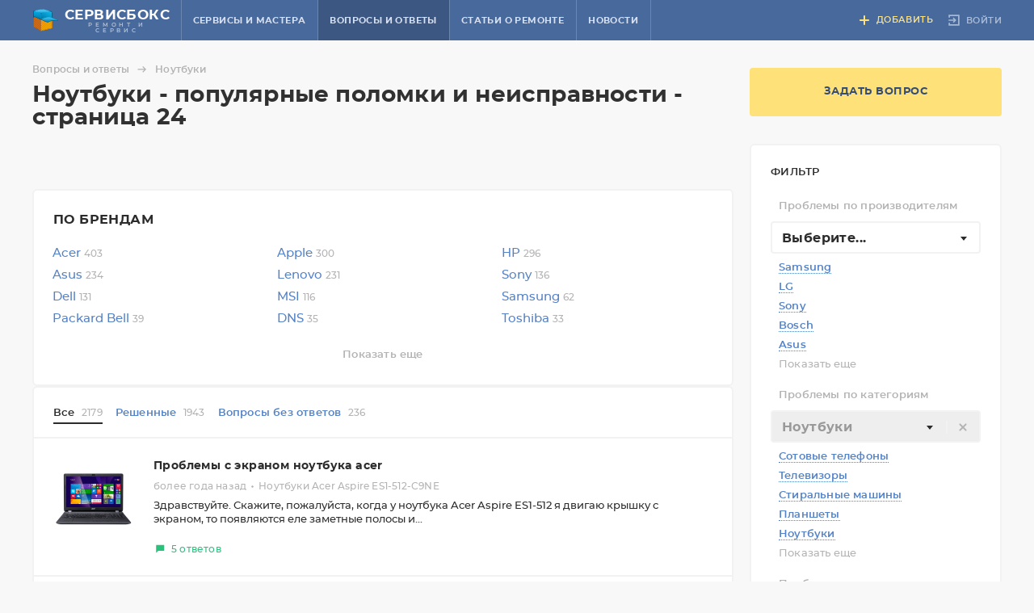

--- FILE ---
content_type: text/html; charset=UTF-8
request_url: https://www.servicebox.ru/faq/noutbuki/page-24/
body_size: 36737
content:
<!DOCTYPE html>
<html lang="ru">
<head>
	<title>Ноутбуки, популярные поломки, неисправности, вопросы и ответы на форуме servicebox.ru — страница 24</title>
	<meta http-equiv="Content-Type" content="text/html; charset=utf-8">
	<meta http-equiv="X-UA-Compatible" content="IE=edge"><script type="text/javascript">(window.NREUM||(NREUM={})).init={ajax:{deny_list:["bam.nr-data.net"]},feature_flags:["soft_nav"]};(window.NREUM||(NREUM={})).loader_config={xpid:"UAEFWV5SGwQGXFRQBgUB",licenseKey:"6a77a9ea2f",applicationID:"76852146",browserID:"76917305"};;/*! For license information please see nr-loader-full-1.308.0.min.js.LICENSE.txt */
(()=>{var e,t,r={384:(e,t,r)=>{"use strict";r.d(t,{NT:()=>a,US:()=>u,Zm:()=>o,bQ:()=>d,dV:()=>c,pV:()=>l});var n=r(6154),i=r(1863),s=r(1910);const a={beacon:"bam.nr-data.net",errorBeacon:"bam.nr-data.net"};function o(){return n.gm.NREUM||(n.gm.NREUM={}),void 0===n.gm.newrelic&&(n.gm.newrelic=n.gm.NREUM),n.gm.NREUM}function c(){let e=o();return e.o||(e.o={ST:n.gm.setTimeout,SI:n.gm.setImmediate||n.gm.setInterval,CT:n.gm.clearTimeout,XHR:n.gm.XMLHttpRequest,REQ:n.gm.Request,EV:n.gm.Event,PR:n.gm.Promise,MO:n.gm.MutationObserver,FETCH:n.gm.fetch,WS:n.gm.WebSocket},(0,s.i)(...Object.values(e.o))),e}function d(e,t){let r=o();r.initializedAgents??={},t.initializedAt={ms:(0,i.t)(),date:new Date},r.initializedAgents[e]=t}function u(e,t){o()[e]=t}function l(){return function(){let e=o();const t=e.info||{};e.info={beacon:a.beacon,errorBeacon:a.errorBeacon,...t}}(),function(){let e=o();const t=e.init||{};e.init={...t}}(),c(),function(){let e=o();const t=e.loader_config||{};e.loader_config={...t}}(),o()}},782:(e,t,r)=>{"use strict";r.d(t,{T:()=>n});const n=r(860).K7.pageViewTiming},860:(e,t,r)=>{"use strict";r.d(t,{$J:()=>u,K7:()=>c,P3:()=>d,XX:()=>i,Yy:()=>o,df:()=>s,qY:()=>n,v4:()=>a});const n="events",i="jserrors",s="browser/blobs",a="rum",o="browser/logs",c={ajax:"ajax",genericEvents:"generic_events",jserrors:i,logging:"logging",metrics:"metrics",pageAction:"page_action",pageViewEvent:"page_view_event",pageViewTiming:"page_view_timing",sessionReplay:"session_replay",sessionTrace:"session_trace",softNav:"soft_navigations",spa:"spa"},d={[c.pageViewEvent]:1,[c.pageViewTiming]:2,[c.metrics]:3,[c.jserrors]:4,[c.spa]:5,[c.ajax]:6,[c.sessionTrace]:7,[c.softNav]:8,[c.sessionReplay]:9,[c.logging]:10,[c.genericEvents]:11},u={[c.pageViewEvent]:a,[c.pageViewTiming]:n,[c.ajax]:n,[c.spa]:n,[c.softNav]:n,[c.metrics]:i,[c.jserrors]:i,[c.sessionTrace]:s,[c.sessionReplay]:s,[c.logging]:o,[c.genericEvents]:"ins"}},944:(e,t,r)=>{"use strict";r.d(t,{R:()=>i});var n=r(3241);function i(e,t){"function"==typeof console.debug&&(console.debug("New Relic Warning: https://github.com/newrelic/newrelic-browser-agent/blob/main/docs/warning-codes.md#".concat(e),t),(0,n.W)({agentIdentifier:null,drained:null,type:"data",name:"warn",feature:"warn",data:{code:e,secondary:t}}))}},993:(e,t,r)=>{"use strict";r.d(t,{A$:()=>s,ET:()=>a,TZ:()=>o,p_:()=>i});var n=r(860);const i={ERROR:"ERROR",WARN:"WARN",INFO:"INFO",DEBUG:"DEBUG",TRACE:"TRACE"},s={OFF:0,ERROR:1,WARN:2,INFO:3,DEBUG:4,TRACE:5},a="log",o=n.K7.logging},1541:(e,t,r)=>{"use strict";r.d(t,{U:()=>i,f:()=>n});const n={MFE:"MFE",BA:"BA"};function i(e,t){if(2!==t?.harvestEndpointVersion)return{};const r=t.agentRef.runtime.appMetadata.agents[0].entityGuid;return e?{"source.id":e.id,"source.name":e.name,"source.type":e.type,"parent.id":e.parent?.id||r,"parent.type":e.parent?.type||n.BA}:{"entity.guid":r,appId:t.agentRef.info.applicationID}}},1687:(e,t,r)=>{"use strict";r.d(t,{Ak:()=>d,Ze:()=>h,x3:()=>u});var n=r(3241),i=r(7836),s=r(3606),a=r(860),o=r(2646);const c={};function d(e,t){const r={staged:!1,priority:a.P3[t]||0};l(e),c[e].get(t)||c[e].set(t,r)}function u(e,t){e&&c[e]&&(c[e].get(t)&&c[e].delete(t),p(e,t,!1),c[e].size&&f(e))}function l(e){if(!e)throw new Error("agentIdentifier required");c[e]||(c[e]=new Map)}function h(e="",t="feature",r=!1){if(l(e),!e||!c[e].get(t)||r)return p(e,t);c[e].get(t).staged=!0,f(e)}function f(e){const t=Array.from(c[e]);t.every(([e,t])=>t.staged)&&(t.sort((e,t)=>e[1].priority-t[1].priority),t.forEach(([t])=>{c[e].delete(t),p(e,t)}))}function p(e,t,r=!0){const a=e?i.ee.get(e):i.ee,c=s.i.handlers;if(!a.aborted&&a.backlog&&c){if((0,n.W)({agentIdentifier:e,type:"lifecycle",name:"drain",feature:t}),r){const e=a.backlog[t],r=c[t];if(r){for(let t=0;e&&t<e.length;++t)g(e[t],r);Object.entries(r).forEach(([e,t])=>{Object.values(t||{}).forEach(t=>{t[0]?.on&&t[0]?.context()instanceof o.y&&t[0].on(e,t[1])})})}}a.isolatedBacklog||delete c[t],a.backlog[t]=null,a.emit("drain-"+t,[])}}function g(e,t){var r=e[1];Object.values(t[r]||{}).forEach(t=>{var r=e[0];if(t[0]===r){var n=t[1],i=e[3],s=e[2];n.apply(i,s)}})}},1738:(e,t,r)=>{"use strict";r.d(t,{U:()=>f,Y:()=>h});var n=r(3241),i=r(9908),s=r(1863),a=r(944),o=r(5701),c=r(3969),d=r(8362),u=r(860),l=r(4261);function h(e,t,r,s){const h=s||r;!h||h[e]&&h[e]!==d.d.prototype[e]||(h[e]=function(){(0,i.p)(c.xV,["API/"+e+"/called"],void 0,u.K7.metrics,r.ee),(0,n.W)({agentIdentifier:r.agentIdentifier,drained:!!o.B?.[r.agentIdentifier],type:"data",name:"api",feature:l.Pl+e,data:{}});try{return t.apply(this,arguments)}catch(e){(0,a.R)(23,e)}})}function f(e,t,r,n,a){const o=e.info;null===r?delete o.jsAttributes[t]:o.jsAttributes[t]=r,(a||null===r)&&(0,i.p)(l.Pl+n,[(0,s.t)(),t,r],void 0,"session",e.ee)}},1741:(e,t,r)=>{"use strict";r.d(t,{W:()=>s});var n=r(944),i=r(4261);class s{#e(e,...t){if(this[e]!==s.prototype[e])return this[e](...t);(0,n.R)(35,e)}addPageAction(e,t){return this.#e(i.hG,e,t)}register(e){return this.#e(i.eY,e)}recordCustomEvent(e,t){return this.#e(i.fF,e,t)}setPageViewName(e,t){return this.#e(i.Fw,e,t)}setCustomAttribute(e,t,r){return this.#e(i.cD,e,t,r)}noticeError(e,t){return this.#e(i.o5,e,t)}setUserId(e,t=!1){return this.#e(i.Dl,e,t)}setApplicationVersion(e){return this.#e(i.nb,e)}setErrorHandler(e){return this.#e(i.bt,e)}addRelease(e,t){return this.#e(i.k6,e,t)}log(e,t){return this.#e(i.$9,e,t)}start(){return this.#e(i.d3)}finished(e){return this.#e(i.BL,e)}recordReplay(){return this.#e(i.CH)}pauseReplay(){return this.#e(i.Tb)}addToTrace(e){return this.#e(i.U2,e)}setCurrentRouteName(e){return this.#e(i.PA,e)}interaction(e){return this.#e(i.dT,e)}wrapLogger(e,t,r){return this.#e(i.Wb,e,t,r)}measure(e,t){return this.#e(i.V1,e,t)}consent(e){return this.#e(i.Pv,e)}}},1863:(e,t,r)=>{"use strict";function n(){return Math.floor(performance.now())}r.d(t,{t:()=>n})},1910:(e,t,r)=>{"use strict";r.d(t,{i:()=>s});var n=r(944);const i=new Map;function s(...e){return e.every(e=>{if(i.has(e))return i.get(e);const t="function"==typeof e?e.toString():"",r=t.includes("[native code]"),s=t.includes("nrWrapper");return r||s||(0,n.R)(64,e?.name||t),i.set(e,r),r})}},2555:(e,t,r)=>{"use strict";r.d(t,{D:()=>o,f:()=>a});var n=r(384),i=r(8122);const s={beacon:n.NT.beacon,errorBeacon:n.NT.errorBeacon,licenseKey:void 0,applicationID:void 0,sa:void 0,queueTime:void 0,applicationTime:void 0,ttGuid:void 0,user:void 0,account:void 0,product:void 0,extra:void 0,jsAttributes:{},userAttributes:void 0,atts:void 0,transactionName:void 0,tNamePlain:void 0};function a(e){try{return!!e.licenseKey&&!!e.errorBeacon&&!!e.applicationID}catch(e){return!1}}const o=e=>(0,i.a)(e,s)},2614:(e,t,r)=>{"use strict";r.d(t,{BB:()=>a,H3:()=>n,g:()=>d,iL:()=>c,tS:()=>o,uh:()=>i,wk:()=>s});const n="NRBA",i="SESSION",s=144e5,a=18e5,o={STARTED:"session-started",PAUSE:"session-pause",RESET:"session-reset",RESUME:"session-resume",UPDATE:"session-update"},c={SAME_TAB:"same-tab",CROSS_TAB:"cross-tab"},d={OFF:0,FULL:1,ERROR:2}},2646:(e,t,r)=>{"use strict";r.d(t,{y:()=>n});class n{constructor(e){this.contextId=e}}},2843:(e,t,r)=>{"use strict";r.d(t,{G:()=>s,u:()=>i});var n=r(3878);function i(e,t=!1,r,i){(0,n.DD)("visibilitychange",function(){if(t)return void("hidden"===document.visibilityState&&e());e(document.visibilityState)},r,i)}function s(e,t,r){(0,n.sp)("pagehide",e,t,r)}},3241:(e,t,r)=>{"use strict";r.d(t,{W:()=>s});var n=r(6154);const i="newrelic";function s(e={}){try{n.gm.dispatchEvent(new CustomEvent(i,{detail:e}))}catch(e){}}},3304:(e,t,r)=>{"use strict";r.d(t,{A:()=>s});var n=r(7836);const i=()=>{const e=new WeakSet;return(t,r)=>{if("object"==typeof r&&null!==r){if(e.has(r))return;e.add(r)}return r}};function s(e){try{return JSON.stringify(e,i())??""}catch(e){try{n.ee.emit("internal-error",[e])}catch(e){}return""}}},3333:(e,t,r)=>{"use strict";r.d(t,{$v:()=>u,TZ:()=>n,Xh:()=>c,Zp:()=>i,kd:()=>d,mq:()=>o,nf:()=>a,qN:()=>s});const n=r(860).K7.genericEvents,i=["auxclick","click","copy","keydown","paste","scrollend"],s=["focus","blur"],a=4,o=1e3,c=2e3,d=["PageAction","UserAction","BrowserPerformance"],u={RESOURCES:"experimental.resources",REGISTER:"register"}},3434:(e,t,r)=>{"use strict";r.d(t,{Jt:()=>s,YM:()=>d});var n=r(7836),i=r(5607);const s="nr@original:".concat(i.W),a=50;var o=Object.prototype.hasOwnProperty,c=!1;function d(e,t){return e||(e=n.ee),r.inPlace=function(e,t,n,i,s){n||(n="");const a="-"===n.charAt(0);for(let o=0;o<t.length;o++){const c=t[o],d=e[c];l(d)||(e[c]=r(d,a?c+n:n,i,c,s))}},r.flag=s,r;function r(t,r,n,c,d){return l(t)?t:(r||(r=""),nrWrapper[s]=t,function(e,t,r){if(Object.defineProperty&&Object.keys)try{return Object.keys(e).forEach(function(r){Object.defineProperty(t,r,{get:function(){return e[r]},set:function(t){return e[r]=t,t}})}),t}catch(e){u([e],r)}for(var n in e)o.call(e,n)&&(t[n]=e[n])}(t,nrWrapper,e),nrWrapper);function nrWrapper(){var s,o,l,h;let f;try{o=this,s=[...arguments],l="function"==typeof n?n(s,o):n||{}}catch(t){u([t,"",[s,o,c],l],e)}i(r+"start",[s,o,c],l,d);const p=performance.now();let g;try{return h=t.apply(o,s),g=performance.now(),h}catch(e){throw g=performance.now(),i(r+"err",[s,o,e],l,d),f=e,f}finally{const e=g-p,t={start:p,end:g,duration:e,isLongTask:e>=a,methodName:c,thrownError:f};t.isLongTask&&i("long-task",[t,o],l,d),i(r+"end",[s,o,h],l,d)}}}function i(r,n,i,s){if(!c||t){var a=c;c=!0;try{e.emit(r,n,i,t,s)}catch(t){u([t,r,n,i],e)}c=a}}}function u(e,t){t||(t=n.ee);try{t.emit("internal-error",e)}catch(e){}}function l(e){return!(e&&"function"==typeof e&&e.apply&&!e[s])}},3606:(e,t,r)=>{"use strict";r.d(t,{i:()=>s});var n=r(9908);s.on=a;var i=s.handlers={};function s(e,t,r,s){a(s||n.d,i,e,t,r)}function a(e,t,r,i,s){s||(s="feature"),e||(e=n.d);var a=t[s]=t[s]||{};(a[r]=a[r]||[]).push([e,i])}},3738:(e,t,r)=>{"use strict";r.d(t,{He:()=>i,Kp:()=>o,Lc:()=>d,Rz:()=>u,TZ:()=>n,bD:()=>s,d3:()=>a,jx:()=>l,sl:()=>h,uP:()=>c});const n=r(860).K7.sessionTrace,i="bstResource",s="resource",a="-start",o="-end",c="fn"+a,d="fn"+o,u="pushState",l=1e3,h=3e4},3785:(e,t,r)=>{"use strict";r.d(t,{R:()=>c,b:()=>d});var n=r(9908),i=r(1863),s=r(860),a=r(3969),o=r(993);function c(e,t,r={},c=o.p_.INFO,d=!0,u,l=(0,i.t)()){(0,n.p)(a.xV,["API/logging/".concat(c.toLowerCase(),"/called")],void 0,s.K7.metrics,e),(0,n.p)(o.ET,[l,t,r,c,d,u],void 0,s.K7.logging,e)}function d(e){return"string"==typeof e&&Object.values(o.p_).some(t=>t===e.toUpperCase().trim())}},3878:(e,t,r)=>{"use strict";function n(e,t){return{capture:e,passive:!1,signal:t}}function i(e,t,r=!1,i){window.addEventListener(e,t,n(r,i))}function s(e,t,r=!1,i){document.addEventListener(e,t,n(r,i))}r.d(t,{DD:()=>s,jT:()=>n,sp:()=>i})},3969:(e,t,r)=>{"use strict";r.d(t,{TZ:()=>n,XG:()=>o,rs:()=>i,xV:()=>a,z_:()=>s});const n=r(860).K7.metrics,i="sm",s="cm",a="storeSupportabilityMetrics",o="storeEventMetrics"},4234:(e,t,r)=>{"use strict";r.d(t,{W:()=>s});var n=r(7836),i=r(1687);class s{constructor(e,t){this.agentIdentifier=e,this.ee=n.ee.get(e),this.featureName=t,this.blocked=!1}deregisterDrain(){(0,i.x3)(this.agentIdentifier,this.featureName)}}},4261:(e,t,r)=>{"use strict";r.d(t,{$9:()=>d,BL:()=>o,CH:()=>f,Dl:()=>w,Fw:()=>y,PA:()=>m,Pl:()=>n,Pv:()=>T,Tb:()=>l,U2:()=>s,V1:()=>E,Wb:()=>x,bt:()=>b,cD:()=>v,d3:()=>R,dT:()=>c,eY:()=>p,fF:()=>h,hG:()=>i,k6:()=>a,nb:()=>g,o5:()=>u});const n="api-",i="addPageAction",s="addToTrace",a="addRelease",o="finished",c="interaction",d="log",u="noticeError",l="pauseReplay",h="recordCustomEvent",f="recordReplay",p="register",g="setApplicationVersion",m="setCurrentRouteName",v="setCustomAttribute",b="setErrorHandler",y="setPageViewName",w="setUserId",R="start",x="wrapLogger",E="measure",T="consent"},5205:(e,t,r)=>{"use strict";r.d(t,{j:()=>S});var n=r(384),i=r(1741);var s=r(2555),a=r(3333);const o=e=>{if(!e||"string"!=typeof e)return!1;try{document.createDocumentFragment().querySelector(e)}catch{return!1}return!0};var c=r(2614),d=r(944),u=r(8122);const l="[data-nr-mask]",h=e=>(0,u.a)(e,(()=>{const e={feature_flags:[],experimental:{allow_registered_children:!1,resources:!1},mask_selector:"*",block_selector:"[data-nr-block]",mask_input_options:{color:!1,date:!1,"datetime-local":!1,email:!1,month:!1,number:!1,range:!1,search:!1,tel:!1,text:!1,time:!1,url:!1,week:!1,textarea:!1,select:!1,password:!0}};return{ajax:{deny_list:void 0,block_internal:!0,enabled:!0,autoStart:!0},api:{get allow_registered_children(){return e.feature_flags.includes(a.$v.REGISTER)||e.experimental.allow_registered_children},set allow_registered_children(t){e.experimental.allow_registered_children=t},duplicate_registered_data:!1},browser_consent_mode:{enabled:!1},distributed_tracing:{enabled:void 0,exclude_newrelic_header:void 0,cors_use_newrelic_header:void 0,cors_use_tracecontext_headers:void 0,allowed_origins:void 0},get feature_flags(){return e.feature_flags},set feature_flags(t){e.feature_flags=t},generic_events:{enabled:!0,autoStart:!0},harvest:{interval:30},jserrors:{enabled:!0,autoStart:!0},logging:{enabled:!0,autoStart:!0},metrics:{enabled:!0,autoStart:!0},obfuscate:void 0,page_action:{enabled:!0},page_view_event:{enabled:!0,autoStart:!0},page_view_timing:{enabled:!0,autoStart:!0},performance:{capture_marks:!1,capture_measures:!1,capture_detail:!0,resources:{get enabled(){return e.feature_flags.includes(a.$v.RESOURCES)||e.experimental.resources},set enabled(t){e.experimental.resources=t},asset_types:[],first_party_domains:[],ignore_newrelic:!0}},privacy:{cookies_enabled:!0},proxy:{assets:void 0,beacon:void 0},session:{expiresMs:c.wk,inactiveMs:c.BB},session_replay:{autoStart:!0,enabled:!1,preload:!1,sampling_rate:10,error_sampling_rate:100,collect_fonts:!1,inline_images:!1,fix_stylesheets:!0,mask_all_inputs:!0,get mask_text_selector(){return e.mask_selector},set mask_text_selector(t){o(t)?e.mask_selector="".concat(t,",").concat(l):""===t||null===t?e.mask_selector=l:(0,d.R)(5,t)},get block_class(){return"nr-block"},get ignore_class(){return"nr-ignore"},get mask_text_class(){return"nr-mask"},get block_selector(){return e.block_selector},set block_selector(t){o(t)?e.block_selector+=",".concat(t):""!==t&&(0,d.R)(6,t)},get mask_input_options(){return e.mask_input_options},set mask_input_options(t){t&&"object"==typeof t?e.mask_input_options={...t,password:!0}:(0,d.R)(7,t)}},session_trace:{enabled:!0,autoStart:!0},soft_navigations:{enabled:!0,autoStart:!0},spa:{enabled:!0,autoStart:!0},ssl:void 0,user_actions:{enabled:!0,elementAttributes:["id","className","tagName","type"]}}})());var f=r(6154),p=r(9324);let g=0;const m={buildEnv:p.F3,distMethod:p.Xs,version:p.xv,originTime:f.WN},v={consented:!1},b={appMetadata:{},get consented(){return this.session?.state?.consent||v.consented},set consented(e){v.consented=e},customTransaction:void 0,denyList:void 0,disabled:!1,harvester:void 0,isolatedBacklog:!1,isRecording:!1,loaderType:void 0,maxBytes:3e4,obfuscator:void 0,onerror:void 0,ptid:void 0,releaseIds:{},session:void 0,timeKeeper:void 0,registeredEntities:[],jsAttributesMetadata:{bytes:0},get harvestCount(){return++g}},y=e=>{const t=(0,u.a)(e,b),r=Object.keys(m).reduce((e,t)=>(e[t]={value:m[t],writable:!1,configurable:!0,enumerable:!0},e),{});return Object.defineProperties(t,r)};var w=r(5701);const R=e=>{const t=e.startsWith("http");e+="/",r.p=t?e:"https://"+e};var x=r(7836),E=r(3241);const T={accountID:void 0,trustKey:void 0,agentID:void 0,licenseKey:void 0,applicationID:void 0,xpid:void 0},A=e=>(0,u.a)(e,T),_=new Set;function S(e,t={},r,a){let{init:o,info:c,loader_config:d,runtime:u={},exposed:l=!0}=t;if(!c){const e=(0,n.pV)();o=e.init,c=e.info,d=e.loader_config}e.init=h(o||{}),e.loader_config=A(d||{}),c.jsAttributes??={},f.bv&&(c.jsAttributes.isWorker=!0),e.info=(0,s.D)(c);const p=e.init,g=[c.beacon,c.errorBeacon];_.has(e.agentIdentifier)||(p.proxy.assets&&(R(p.proxy.assets),g.push(p.proxy.assets)),p.proxy.beacon&&g.push(p.proxy.beacon),e.beacons=[...g],function(e){const t=(0,n.pV)();Object.getOwnPropertyNames(i.W.prototype).forEach(r=>{const n=i.W.prototype[r];if("function"!=typeof n||"constructor"===n)return;let s=t[r];e[r]&&!1!==e.exposed&&"micro-agent"!==e.runtime?.loaderType&&(t[r]=(...t)=>{const n=e[r](...t);return s?s(...t):n})})}(e),(0,n.US)("activatedFeatures",w.B)),u.denyList=[...p.ajax.deny_list||[],...p.ajax.block_internal?g:[]],u.ptid=e.agentIdentifier,u.loaderType=r,e.runtime=y(u),_.has(e.agentIdentifier)||(e.ee=x.ee.get(e.agentIdentifier),e.exposed=l,(0,E.W)({agentIdentifier:e.agentIdentifier,drained:!!w.B?.[e.agentIdentifier],type:"lifecycle",name:"initialize",feature:void 0,data:e.config})),_.add(e.agentIdentifier)}},5270:(e,t,r)=>{"use strict";r.d(t,{Aw:()=>a,SR:()=>s,rF:()=>o});var n=r(384),i=r(7767);function s(e){return!!(0,n.dV)().o.MO&&(0,i.V)(e)&&!0===e?.session_trace.enabled}function a(e){return!0===e?.session_replay.preload&&s(e)}function o(e,t){try{if("string"==typeof t?.type){if("password"===t.type.toLowerCase())return"*".repeat(e?.length||0);if(void 0!==t?.dataset?.nrUnmask||t?.classList?.contains("nr-unmask"))return e}}catch(e){}return"string"==typeof e?e.replace(/[\S]/g,"*"):"*".repeat(e?.length||0)}},5289:(e,t,r)=>{"use strict";r.d(t,{GG:()=>a,Qr:()=>c,sB:()=>o});var n=r(3878),i=r(6389);function s(){return"undefined"==typeof document||"complete"===document.readyState}function a(e,t){if(s())return e();const r=(0,i.J)(e),a=setInterval(()=>{s()&&(clearInterval(a),r())},500);(0,n.sp)("load",r,t)}function o(e){if(s())return e();(0,n.DD)("DOMContentLoaded",e)}function c(e){if(s())return e();(0,n.sp)("popstate",e)}},5607:(e,t,r)=>{"use strict";r.d(t,{W:()=>n});const n=(0,r(9566).bz)()},5701:(e,t,r)=>{"use strict";r.d(t,{B:()=>s,t:()=>a});var n=r(3241);const i=new Set,s={};function a(e,t){const r=t.agentIdentifier;s[r]??={},e&&"object"==typeof e&&(i.has(r)||(t.ee.emit("rumresp",[e]),s[r]=e,i.add(r),(0,n.W)({agentIdentifier:r,loaded:!0,drained:!0,type:"lifecycle",name:"load",feature:void 0,data:e})))}},6154:(e,t,r)=>{"use strict";r.d(t,{OF:()=>d,RI:()=>i,WN:()=>h,bv:()=>s,eN:()=>f,gm:()=>a,lR:()=>l,m:()=>c,mw:()=>o,sb:()=>u});var n=r(1863);const i="undefined"!=typeof window&&!!window.document,s="undefined"!=typeof WorkerGlobalScope&&("undefined"!=typeof self&&self instanceof WorkerGlobalScope&&self.navigator instanceof WorkerNavigator||"undefined"!=typeof globalThis&&globalThis instanceof WorkerGlobalScope&&globalThis.navigator instanceof WorkerNavigator),a=i?window:"undefined"!=typeof WorkerGlobalScope&&("undefined"!=typeof self&&self instanceof WorkerGlobalScope&&self||"undefined"!=typeof globalThis&&globalThis instanceof WorkerGlobalScope&&globalThis),o=Boolean("hidden"===a?.document?.visibilityState),c=""+a?.location,d=/iPad|iPhone|iPod/.test(a.navigator?.userAgent),u=d&&"undefined"==typeof SharedWorker,l=(()=>{const e=a.navigator?.userAgent?.match(/Firefox[/\s](\d+\.\d+)/);return Array.isArray(e)&&e.length>=2?+e[1]:0})(),h=Date.now()-(0,n.t)(),f=()=>"undefined"!=typeof PerformanceNavigationTiming&&a?.performance?.getEntriesByType("navigation")?.[0]?.responseStart},6344:(e,t,r)=>{"use strict";r.d(t,{BB:()=>u,Qb:()=>l,TZ:()=>i,Ug:()=>a,Vh:()=>s,_s:()=>o,bc:()=>d,yP:()=>c});var n=r(2614);const i=r(860).K7.sessionReplay,s="errorDuringReplay",a=.12,o={DomContentLoaded:0,Load:1,FullSnapshot:2,IncrementalSnapshot:3,Meta:4,Custom:5},c={[n.g.ERROR]:15e3,[n.g.FULL]:3e5,[n.g.OFF]:0},d={RESET:{message:"Session was reset",sm:"Reset"},IMPORT:{message:"Recorder failed to import",sm:"Import"},TOO_MANY:{message:"429: Too Many Requests",sm:"Too-Many"},TOO_BIG:{message:"Payload was too large",sm:"Too-Big"},CROSS_TAB:{message:"Session Entity was set to OFF on another tab",sm:"Cross-Tab"},ENTITLEMENTS:{message:"Session Replay is not allowed and will not be started",sm:"Entitlement"}},u=5e3,l={API:"api",RESUME:"resume",SWITCH_TO_FULL:"switchToFull",INITIALIZE:"initialize",PRELOAD:"preload"}},6389:(e,t,r)=>{"use strict";function n(e,t=500,r={}){const n=r?.leading||!1;let i;return(...r)=>{n&&void 0===i&&(e.apply(this,r),i=setTimeout(()=>{i=clearTimeout(i)},t)),n||(clearTimeout(i),i=setTimeout(()=>{e.apply(this,r)},t))}}function i(e){let t=!1;return(...r)=>{t||(t=!0,e.apply(this,r))}}r.d(t,{J:()=>i,s:()=>n})},6630:(e,t,r)=>{"use strict";r.d(t,{T:()=>n});const n=r(860).K7.pageViewEvent},6774:(e,t,r)=>{"use strict";r.d(t,{T:()=>n});const n=r(860).K7.jserrors},7295:(e,t,r)=>{"use strict";r.d(t,{Xv:()=>a,gX:()=>i,iW:()=>s});var n=[];function i(e){if(!e||s(e))return!1;if(0===n.length)return!0;if("*"===n[0].hostname)return!1;for(var t=0;t<n.length;t++){var r=n[t];if(r.hostname.test(e.hostname)&&r.pathname.test(e.pathname))return!1}return!0}function s(e){return void 0===e.hostname}function a(e){if(n=[],e&&e.length)for(var t=0;t<e.length;t++){let r=e[t];if(!r)continue;if("*"===r)return void(n=[{hostname:"*"}]);0===r.indexOf("http://")?r=r.substring(7):0===r.indexOf("https://")&&(r=r.substring(8));const i=r.indexOf("/");let s,a;i>0?(s=r.substring(0,i),a=r.substring(i)):(s=r,a="*");let[c]=s.split(":");n.push({hostname:o(c),pathname:o(a,!0)})}}function o(e,t=!1){const r=e.replace(/[.+?^${}()|[\]\\]/g,e=>"\\"+e).replace(/\*/g,".*?");return new RegExp((t?"^":"")+r+"$")}},7485:(e,t,r)=>{"use strict";r.d(t,{D:()=>i});var n=r(6154);function i(e){if(0===(e||"").indexOf("data:"))return{protocol:"data"};try{const t=new URL(e,location.href),r={port:t.port,hostname:t.hostname,pathname:t.pathname,search:t.search,protocol:t.protocol.slice(0,t.protocol.indexOf(":")),sameOrigin:t.protocol===n.gm?.location?.protocol&&t.host===n.gm?.location?.host};return r.port&&""!==r.port||("http:"===t.protocol&&(r.port="80"),"https:"===t.protocol&&(r.port="443")),r.pathname&&""!==r.pathname?r.pathname.startsWith("/")||(r.pathname="/".concat(r.pathname)):r.pathname="/",r}catch(e){return{}}}},7699:(e,t,r)=>{"use strict";r.d(t,{It:()=>s,KC:()=>o,No:()=>i,qh:()=>a});var n=r(860);const i=16e3,s=1e6,a="SESSION_ERROR",o={[n.K7.logging]:!0,[n.K7.genericEvents]:!1,[n.K7.jserrors]:!1,[n.K7.ajax]:!1}},7767:(e,t,r)=>{"use strict";r.d(t,{V:()=>i});var n=r(6154);const i=e=>n.RI&&!0===e?.privacy.cookies_enabled},7836:(e,t,r)=>{"use strict";r.d(t,{P:()=>o,ee:()=>c});var n=r(384),i=r(8990),s=r(2646),a=r(5607);const o="nr@context:".concat(a.W),c=function e(t,r){var n={},a={},u={},l=!1;try{l=16===r.length&&d.initializedAgents?.[r]?.runtime.isolatedBacklog}catch(e){}var h={on:p,addEventListener:p,removeEventListener:function(e,t){var r=n[e];if(!r)return;for(var i=0;i<r.length;i++)r[i]===t&&r.splice(i,1)},emit:function(e,r,n,i,s){!1!==s&&(s=!0);if(c.aborted&&!i)return;t&&s&&t.emit(e,r,n);var o=f(n);g(e).forEach(e=>{e.apply(o,r)});var d=v()[a[e]];d&&d.push([h,e,r,o]);return o},get:m,listeners:g,context:f,buffer:function(e,t){const r=v();if(t=t||"feature",h.aborted)return;Object.entries(e||{}).forEach(([e,n])=>{a[n]=t,t in r||(r[t]=[])})},abort:function(){h._aborted=!0,Object.keys(h.backlog).forEach(e=>{delete h.backlog[e]})},isBuffering:function(e){return!!v()[a[e]]},debugId:r,backlog:l?{}:t&&"object"==typeof t.backlog?t.backlog:{},isolatedBacklog:l};return Object.defineProperty(h,"aborted",{get:()=>{let e=h._aborted||!1;return e||(t&&(e=t.aborted),e)}}),h;function f(e){return e&&e instanceof s.y?e:e?(0,i.I)(e,o,()=>new s.y(o)):new s.y(o)}function p(e,t){n[e]=g(e).concat(t)}function g(e){return n[e]||[]}function m(t){return u[t]=u[t]||e(h,t)}function v(){return h.backlog}}(void 0,"globalEE"),d=(0,n.Zm)();d.ee||(d.ee=c)},8122:(e,t,r)=>{"use strict";r.d(t,{a:()=>i});var n=r(944);function i(e,t){try{if(!e||"object"!=typeof e)return(0,n.R)(3);if(!t||"object"!=typeof t)return(0,n.R)(4);const r=Object.create(Object.getPrototypeOf(t),Object.getOwnPropertyDescriptors(t)),s=0===Object.keys(r).length?e:r;for(let a in s)if(void 0!==e[a])try{if(null===e[a]){r[a]=null;continue}Array.isArray(e[a])&&Array.isArray(t[a])?r[a]=Array.from(new Set([...e[a],...t[a]])):"object"==typeof e[a]&&"object"==typeof t[a]?r[a]=i(e[a],t[a]):r[a]=e[a]}catch(e){r[a]||(0,n.R)(1,e)}return r}catch(e){(0,n.R)(2,e)}}},8139:(e,t,r)=>{"use strict";r.d(t,{u:()=>h});var n=r(7836),i=r(3434),s=r(8990),a=r(6154);const o={},c=a.gm.XMLHttpRequest,d="addEventListener",u="removeEventListener",l="nr@wrapped:".concat(n.P);function h(e){var t=function(e){return(e||n.ee).get("events")}(e);if(o[t.debugId]++)return t;o[t.debugId]=1;var r=(0,i.YM)(t,!0);function h(e){r.inPlace(e,[d,u],"-",p)}function p(e,t){return e[1]}return"getPrototypeOf"in Object&&(a.RI&&f(document,h),c&&f(c.prototype,h),f(a.gm,h)),t.on(d+"-start",function(e,t){var n=e[1];if(null!==n&&("function"==typeof n||"object"==typeof n)&&"newrelic"!==e[0]){var i=(0,s.I)(n,l,function(){var e={object:function(){if("function"!=typeof n.handleEvent)return;return n.handleEvent.apply(n,arguments)},function:n}[typeof n];return e?r(e,"fn-",null,e.name||"anonymous"):n});this.wrapped=e[1]=i}}),t.on(u+"-start",function(e){e[1]=this.wrapped||e[1]}),t}function f(e,t,...r){let n=e;for(;"object"==typeof n&&!Object.prototype.hasOwnProperty.call(n,d);)n=Object.getPrototypeOf(n);n&&t(n,...r)}},8362:(e,t,r)=>{"use strict";r.d(t,{d:()=>s});var n=r(9566),i=r(1741);class s extends i.W{agentIdentifier=(0,n.LA)(16)}},8374:(e,t,r)=>{r.nc=(()=>{try{return document?.currentScript?.nonce}catch(e){}return""})()},8990:(e,t,r)=>{"use strict";r.d(t,{I:()=>i});var n=Object.prototype.hasOwnProperty;function i(e,t,r){if(n.call(e,t))return e[t];var i=r();if(Object.defineProperty&&Object.keys)try{return Object.defineProperty(e,t,{value:i,writable:!0,enumerable:!1}),i}catch(e){}return e[t]=i,i}},9119:(e,t,r)=>{"use strict";r.d(t,{L:()=>s});var n=/([^?#]*)[^#]*(#[^?]*|$).*/,i=/([^?#]*)().*/;function s(e,t){return e?e.replace(t?n:i,"$1$2"):e}},9300:(e,t,r)=>{"use strict";r.d(t,{T:()=>n});const n=r(860).K7.ajax},9324:(e,t,r)=>{"use strict";r.d(t,{AJ:()=>a,F3:()=>i,Xs:()=>s,Yq:()=>o,xv:()=>n});const n="1.308.0",i="PROD",s="CDN",a="@newrelic/rrweb",o="1.0.1"},9566:(e,t,r)=>{"use strict";r.d(t,{LA:()=>o,ZF:()=>c,bz:()=>a,el:()=>d});var n=r(6154);const i="xxxxxxxx-xxxx-4xxx-yxxx-xxxxxxxxxxxx";function s(e,t){return e?15&e[t]:16*Math.random()|0}function a(){const e=n.gm?.crypto||n.gm?.msCrypto;let t,r=0;return e&&e.getRandomValues&&(t=e.getRandomValues(new Uint8Array(30))),i.split("").map(e=>"x"===e?s(t,r++).toString(16):"y"===e?(3&s()|8).toString(16):e).join("")}function o(e){const t=n.gm?.crypto||n.gm?.msCrypto;let r,i=0;t&&t.getRandomValues&&(r=t.getRandomValues(new Uint8Array(e)));const a=[];for(var o=0;o<e;o++)a.push(s(r,i++).toString(16));return a.join("")}function c(){return o(16)}function d(){return o(32)}},9908:(e,t,r)=>{"use strict";r.d(t,{d:()=>n,p:()=>i});var n=r(7836).ee.get("handle");function i(e,t,r,i,s){s?(s.buffer([e],i),s.emit(e,t,r)):(n.buffer([e],i),n.emit(e,t,r))}}},n={};function i(e){var t=n[e];if(void 0!==t)return t.exports;var s=n[e]={exports:{}};return r[e](s,s.exports,i),s.exports}i.m=r,i.d=(e,t)=>{for(var r in t)i.o(t,r)&&!i.o(e,r)&&Object.defineProperty(e,r,{enumerable:!0,get:t[r]})},i.f={},i.e=e=>Promise.all(Object.keys(i.f).reduce((t,r)=>(i.f[r](e,t),t),[])),i.u=e=>({95:"nr-full-compressor",222:"nr-full-recorder",891:"nr-full"}[e]+"-1.308.0.min.js"),i.o=(e,t)=>Object.prototype.hasOwnProperty.call(e,t),e={},t="NRBA-1.308.0.PROD:",i.l=(r,n,s,a)=>{if(e[r])e[r].push(n);else{var o,c;if(void 0!==s)for(var d=document.getElementsByTagName("script"),u=0;u<d.length;u++){var l=d[u];if(l.getAttribute("src")==r||l.getAttribute("data-webpack")==t+s){o=l;break}}if(!o){c=!0;var h={891:"sha512-fcveNDcpRQS9OweGhN4uJe88Qmg+EVyH6j/wngwL2Le0m7LYyz7q+JDx7KBxsdDF4TaPVsSmHg12T3pHwdLa7w==",222:"sha512-O8ZzdvgB4fRyt7k2Qrr4STpR+tCA2mcQEig6/dP3rRy9uEx1CTKQ6cQ7Src0361y7xS434ua+zIPo265ZpjlEg==",95:"sha512-jDWejat/6/UDex/9XjYoPPmpMPuEvBCSuCg/0tnihjbn5bh9mP3An0NzFV9T5Tc+3kKhaXaZA8UIKPAanD2+Gw=="};(o=document.createElement("script")).charset="utf-8",i.nc&&o.setAttribute("nonce",i.nc),o.setAttribute("data-webpack",t+s),o.src=r,0!==o.src.indexOf(window.location.origin+"/")&&(o.crossOrigin="anonymous"),h[a]&&(o.integrity=h[a])}e[r]=[n];var f=(t,n)=>{o.onerror=o.onload=null,clearTimeout(p);var i=e[r];if(delete e[r],o.parentNode&&o.parentNode.removeChild(o),i&&i.forEach(e=>e(n)),t)return t(n)},p=setTimeout(f.bind(null,void 0,{type:"timeout",target:o}),12e4);o.onerror=f.bind(null,o.onerror),o.onload=f.bind(null,o.onload),c&&document.head.appendChild(o)}},i.r=e=>{"undefined"!=typeof Symbol&&Symbol.toStringTag&&Object.defineProperty(e,Symbol.toStringTag,{value:"Module"}),Object.defineProperty(e,"__esModule",{value:!0})},i.p="https://js-agent.newrelic.com/",(()=>{var e={85:0,959:0};i.f.j=(t,r)=>{var n=i.o(e,t)?e[t]:void 0;if(0!==n)if(n)r.push(n[2]);else{var s=new Promise((r,i)=>n=e[t]=[r,i]);r.push(n[2]=s);var a=i.p+i.u(t),o=new Error;i.l(a,r=>{if(i.o(e,t)&&(0!==(n=e[t])&&(e[t]=void 0),n)){var s=r&&("load"===r.type?"missing":r.type),a=r&&r.target&&r.target.src;o.message="Loading chunk "+t+" failed: ("+s+": "+a+")",o.name="ChunkLoadError",o.type=s,o.request=a,n[1](o)}},"chunk-"+t,t)}};var t=(t,r)=>{var n,s,[a,o,c]=r,d=0;if(a.some(t=>0!==e[t])){for(n in o)i.o(o,n)&&(i.m[n]=o[n]);if(c)c(i)}for(t&&t(r);d<a.length;d++)s=a[d],i.o(e,s)&&e[s]&&e[s][0](),e[s]=0},r=self["webpackChunk:NRBA-1.308.0.PROD"]=self["webpackChunk:NRBA-1.308.0.PROD"]||[];r.forEach(t.bind(null,0)),r.push=t.bind(null,r.push.bind(r))})(),(()=>{"use strict";i(8374);var e=i(8362),t=i(860);const r=Object.values(t.K7);var n=i(5205);var s=i(9908),a=i(1863),o=i(4261),c=i(1738);var d=i(1687),u=i(4234),l=i(5289),h=i(6154),f=i(944),p=i(5270),g=i(7767),m=i(6389),v=i(7699);class b extends u.W{constructor(e,t){super(e.agentIdentifier,t),this.agentRef=e,this.abortHandler=void 0,this.featAggregate=void 0,this.loadedSuccessfully=void 0,this.onAggregateImported=new Promise(e=>{this.loadedSuccessfully=e}),this.deferred=Promise.resolve(),!1===e.init[this.featureName].autoStart?this.deferred=new Promise((t,r)=>{this.ee.on("manual-start-all",(0,m.J)(()=>{(0,d.Ak)(e.agentIdentifier,this.featureName),t()}))}):(0,d.Ak)(e.agentIdentifier,t)}importAggregator(e,t,r={}){if(this.featAggregate)return;const n=async()=>{let n;await this.deferred;try{if((0,g.V)(e.init)){const{setupAgentSession:t}=await i.e(891).then(i.bind(i,8766));n=t(e)}}catch(e){(0,f.R)(20,e),this.ee.emit("internal-error",[e]),(0,s.p)(v.qh,[e],void 0,this.featureName,this.ee)}try{if(!this.#t(this.featureName,n,e.init))return(0,d.Ze)(this.agentIdentifier,this.featureName),void this.loadedSuccessfully(!1);const{Aggregate:i}=await t();this.featAggregate=new i(e,r),e.runtime.harvester.initializedAggregates.push(this.featAggregate),this.loadedSuccessfully(!0)}catch(e){(0,f.R)(34,e),this.abortHandler?.(),(0,d.Ze)(this.agentIdentifier,this.featureName,!0),this.loadedSuccessfully(!1),this.ee&&this.ee.abort()}};h.RI?(0,l.GG)(()=>n(),!0):n()}#t(e,r,n){if(this.blocked)return!1;switch(e){case t.K7.sessionReplay:return(0,p.SR)(n)&&!!r;case t.K7.sessionTrace:return!!r;default:return!0}}}var y=i(6630),w=i(2614),R=i(3241);class x extends b{static featureName=y.T;constructor(e){var t;super(e,y.T),this.setupInspectionEvents(e.agentIdentifier),t=e,(0,c.Y)(o.Fw,function(e,r){"string"==typeof e&&("/"!==e.charAt(0)&&(e="/"+e),t.runtime.customTransaction=(r||"http://custom.transaction")+e,(0,s.p)(o.Pl+o.Fw,[(0,a.t)()],void 0,void 0,t.ee))},t),this.importAggregator(e,()=>i.e(891).then(i.bind(i,3718)))}setupInspectionEvents(e){const t=(t,r)=>{t&&(0,R.W)({agentIdentifier:e,timeStamp:t.timeStamp,loaded:"complete"===t.target.readyState,type:"window",name:r,data:t.target.location+""})};(0,l.sB)(e=>{t(e,"DOMContentLoaded")}),(0,l.GG)(e=>{t(e,"load")}),(0,l.Qr)(e=>{t(e,"navigate")}),this.ee.on(w.tS.UPDATE,(t,r)=>{(0,R.W)({agentIdentifier:e,type:"lifecycle",name:"session",data:r})})}}var E=i(384);class T extends e.d{constructor(e){var t;(super(),h.gm)?(this.features={},(0,E.bQ)(this.agentIdentifier,this),this.desiredFeatures=new Set(e.features||[]),this.desiredFeatures.add(x),(0,n.j)(this,e,e.loaderType||"agent"),t=this,(0,c.Y)(o.cD,function(e,r,n=!1){if("string"==typeof e){if(["string","number","boolean"].includes(typeof r)||null===r)return(0,c.U)(t,e,r,o.cD,n);(0,f.R)(40,typeof r)}else(0,f.R)(39,typeof e)},t),function(e){(0,c.Y)(o.Dl,function(t,r=!1){if("string"!=typeof t&&null!==t)return void(0,f.R)(41,typeof t);const n=e.info.jsAttributes["enduser.id"];r&&null!=n&&n!==t?(0,s.p)(o.Pl+"setUserIdAndResetSession",[t],void 0,"session",e.ee):(0,c.U)(e,"enduser.id",t,o.Dl,!0)},e)}(this),function(e){(0,c.Y)(o.nb,function(t){if("string"==typeof t||null===t)return(0,c.U)(e,"application.version",t,o.nb,!1);(0,f.R)(42,typeof t)},e)}(this),function(e){(0,c.Y)(o.d3,function(){e.ee.emit("manual-start-all")},e)}(this),function(e){(0,c.Y)(o.Pv,function(t=!0){if("boolean"==typeof t){if((0,s.p)(o.Pl+o.Pv,[t],void 0,"session",e.ee),e.runtime.consented=t,t){const t=e.features.page_view_event;t.onAggregateImported.then(e=>{const r=t.featAggregate;e&&!r.sentRum&&r.sendRum()})}}else(0,f.R)(65,typeof t)},e)}(this),this.run()):(0,f.R)(21)}get config(){return{info:this.info,init:this.init,loader_config:this.loader_config,runtime:this.runtime}}get api(){return this}run(){try{const e=function(e){const t={};return r.forEach(r=>{t[r]=!!e[r]?.enabled}),t}(this.init),n=[...this.desiredFeatures];n.sort((e,r)=>t.P3[e.featureName]-t.P3[r.featureName]),n.forEach(r=>{if(!e[r.featureName]&&r.featureName!==t.K7.pageViewEvent)return;if(r.featureName===t.K7.spa)return void(0,f.R)(67);const n=function(e){switch(e){case t.K7.ajax:return[t.K7.jserrors];case t.K7.sessionTrace:return[t.K7.ajax,t.K7.pageViewEvent];case t.K7.sessionReplay:return[t.K7.sessionTrace];case t.K7.pageViewTiming:return[t.K7.pageViewEvent];default:return[]}}(r.featureName).filter(e=>!(e in this.features));n.length>0&&(0,f.R)(36,{targetFeature:r.featureName,missingDependencies:n}),this.features[r.featureName]=new r(this)})}catch(e){(0,f.R)(22,e);for(const e in this.features)this.features[e].abortHandler?.();const t=(0,E.Zm)();delete t.initializedAgents[this.agentIdentifier]?.features,delete this.sharedAggregator;return t.ee.get(this.agentIdentifier).abort(),!1}}}var A=i(2843),_=i(782);class S extends b{static featureName=_.T;constructor(e){super(e,_.T),h.RI&&((0,A.u)(()=>(0,s.p)("docHidden",[(0,a.t)()],void 0,_.T,this.ee),!0),(0,A.G)(()=>(0,s.p)("winPagehide",[(0,a.t)()],void 0,_.T,this.ee)),this.importAggregator(e,()=>i.e(891).then(i.bind(i,9018))))}}var O=i(3969);class I extends b{static featureName=O.TZ;constructor(e){super(e,O.TZ),h.RI&&document.addEventListener("securitypolicyviolation",e=>{(0,s.p)(O.xV,["Generic/CSPViolation/Detected"],void 0,this.featureName,this.ee)}),this.importAggregator(e,()=>i.e(891).then(i.bind(i,6555)))}}var P=i(6774),k=i(3878),N=i(3304);class D{constructor(e,t,r,n,i){this.name="UncaughtError",this.message="string"==typeof e?e:(0,N.A)(e),this.sourceURL=t,this.line=r,this.column=n,this.__newrelic=i}}function j(e){return M(e)?e:new D(void 0!==e?.message?e.message:e,e?.filename||e?.sourceURL,e?.lineno||e?.line,e?.colno||e?.col,e?.__newrelic,e?.cause)}function C(e){const t="Unhandled Promise Rejection: ";if(!e?.reason)return;if(M(e.reason)){try{e.reason.message.startsWith(t)||(e.reason.message=t+e.reason.message)}catch(e){}return j(e.reason)}const r=j(e.reason);return(r.message||"").startsWith(t)||(r.message=t+r.message),r}function L(e){if(e.error instanceof SyntaxError&&!/:\d+$/.test(e.error.stack?.trim())){const t=new D(e.message,e.filename,e.lineno,e.colno,e.error.__newrelic,e.cause);return t.name=SyntaxError.name,t}return M(e.error)?e.error:j(e)}function M(e){return e instanceof Error&&!!e.stack}function B(e,r,n,i,o=(0,a.t)()){"string"==typeof e&&(e=new Error(e)),(0,s.p)("err",[e,o,!1,r,n.runtime.isRecording,void 0,i],void 0,t.K7.jserrors,n.ee),(0,s.p)("uaErr",[],void 0,t.K7.genericEvents,n.ee)}var H=i(1541),K=i(993),W=i(3785);function U(e,{customAttributes:t={},level:r=K.p_.INFO}={},n,i,s=(0,a.t)()){(0,W.R)(n.ee,e,t,r,!1,i,s)}function F(e,r,n,i,c=(0,a.t)()){(0,s.p)(o.Pl+o.hG,[c,e,r,i],void 0,t.K7.genericEvents,n.ee)}function V(e,r,n,i,c=(0,a.t)()){const{start:d,end:u,customAttributes:l}=r||{},h={customAttributes:l||{}};if("object"!=typeof h.customAttributes||"string"!=typeof e||0===e.length)return void(0,f.R)(57);const p=(e,t)=>null==e?t:"number"==typeof e?e:e instanceof PerformanceMark?e.startTime:Number.NaN;if(h.start=p(d,0),h.end=p(u,c),Number.isNaN(h.start)||Number.isNaN(h.end))(0,f.R)(57);else{if(h.duration=h.end-h.start,!(h.duration<0))return(0,s.p)(o.Pl+o.V1,[h,e,i],void 0,t.K7.genericEvents,n.ee),h;(0,f.R)(58)}}function z(e,r={},n,i,c=(0,a.t)()){(0,s.p)(o.Pl+o.fF,[c,e,r,i],void 0,t.K7.genericEvents,n.ee)}function G(e){(0,c.Y)(o.eY,function(t){return Y(e,t)},e)}function Y(e,r,n){(0,f.R)(54,"newrelic.register"),r||={},r.type=H.f.MFE,r.licenseKey||=e.info.licenseKey,r.blocked=!1,r.parent=n||{},Array.isArray(r.tags)||(r.tags=[]);const i={};r.tags.forEach(e=>{"name"!==e&&"id"!==e&&(i["source.".concat(e)]=!0)}),r.isolated??=!0;let o=()=>{};const c=e.runtime.registeredEntities;if(!r.isolated){const e=c.find(({metadata:{target:{id:e}}})=>e===r.id&&!r.isolated);if(e)return e}const d=e=>{r.blocked=!0,o=e};function u(e){return"string"==typeof e&&!!e.trim()&&e.trim().length<501||"number"==typeof e}e.init.api.allow_registered_children||d((0,m.J)(()=>(0,f.R)(55))),u(r.id)&&u(r.name)||d((0,m.J)(()=>(0,f.R)(48,r)));const l={addPageAction:(t,n={})=>g(F,[t,{...i,...n},e],r),deregister:()=>{d((0,m.J)(()=>(0,f.R)(68)))},log:(t,n={})=>g(U,[t,{...n,customAttributes:{...i,...n.customAttributes||{}}},e],r),measure:(t,n={})=>g(V,[t,{...n,customAttributes:{...i,...n.customAttributes||{}}},e],r),noticeError:(t,n={})=>g(B,[t,{...i,...n},e],r),register:(t={})=>g(Y,[e,t],l.metadata.target),recordCustomEvent:(t,n={})=>g(z,[t,{...i,...n},e],r),setApplicationVersion:e=>p("application.version",e),setCustomAttribute:(e,t)=>p(e,t),setUserId:e=>p("enduser.id",e),metadata:{customAttributes:i,target:r}},h=()=>(r.blocked&&o(),r.blocked);h()||c.push(l);const p=(e,t)=>{h()||(i[e]=t)},g=(r,n,i)=>{if(h())return;const o=(0,a.t)();(0,s.p)(O.xV,["API/register/".concat(r.name,"/called")],void 0,t.K7.metrics,e.ee);try{if(e.init.api.duplicate_registered_data&&"register"!==r.name){let e=n;if(n[1]instanceof Object){const t={"child.id":i.id,"child.type":i.type};e="customAttributes"in n[1]?[n[0],{...n[1],customAttributes:{...n[1].customAttributes,...t}},...n.slice(2)]:[n[0],{...n[1],...t},...n.slice(2)]}r(...e,void 0,o)}return r(...n,i,o)}catch(e){(0,f.R)(50,e)}};return l}class q extends b{static featureName=P.T;constructor(e){var t;super(e,P.T),t=e,(0,c.Y)(o.o5,(e,r)=>B(e,r,t),t),function(e){(0,c.Y)(o.bt,function(t){e.runtime.onerror=t},e)}(e),function(e){let t=0;(0,c.Y)(o.k6,function(e,r){++t>10||(this.runtime.releaseIds[e.slice(-200)]=(""+r).slice(-200))},e)}(e),G(e);try{this.removeOnAbort=new AbortController}catch(e){}this.ee.on("internal-error",(t,r)=>{this.abortHandler&&(0,s.p)("ierr",[j(t),(0,a.t)(),!0,{},e.runtime.isRecording,r],void 0,this.featureName,this.ee)}),h.gm.addEventListener("unhandledrejection",t=>{this.abortHandler&&(0,s.p)("err",[C(t),(0,a.t)(),!1,{unhandledPromiseRejection:1},e.runtime.isRecording],void 0,this.featureName,this.ee)},(0,k.jT)(!1,this.removeOnAbort?.signal)),h.gm.addEventListener("error",t=>{this.abortHandler&&(0,s.p)("err",[L(t),(0,a.t)(),!1,{},e.runtime.isRecording],void 0,this.featureName,this.ee)},(0,k.jT)(!1,this.removeOnAbort?.signal)),this.abortHandler=this.#r,this.importAggregator(e,()=>i.e(891).then(i.bind(i,2176)))}#r(){this.removeOnAbort?.abort(),this.abortHandler=void 0}}var Z=i(8990);let X=1;function J(e){const t=typeof e;return!e||"object"!==t&&"function"!==t?-1:e===h.gm?0:(0,Z.I)(e,"nr@id",function(){return X++})}function Q(e){if("string"==typeof e&&e.length)return e.length;if("object"==typeof e){if("undefined"!=typeof ArrayBuffer&&e instanceof ArrayBuffer&&e.byteLength)return e.byteLength;if("undefined"!=typeof Blob&&e instanceof Blob&&e.size)return e.size;if(!("undefined"!=typeof FormData&&e instanceof FormData))try{return(0,N.A)(e).length}catch(e){return}}}var ee=i(8139),te=i(7836),re=i(3434);const ne={},ie=["open","send"];function se(e){var t=e||te.ee;const r=function(e){return(e||te.ee).get("xhr")}(t);if(void 0===h.gm.XMLHttpRequest)return r;if(ne[r.debugId]++)return r;ne[r.debugId]=1,(0,ee.u)(t);var n=(0,re.YM)(r),i=h.gm.XMLHttpRequest,s=h.gm.MutationObserver,a=h.gm.Promise,o=h.gm.setInterval,c="readystatechange",d=["onload","onerror","onabort","onloadstart","onloadend","onprogress","ontimeout"],u=[],l=h.gm.XMLHttpRequest=function(e){const t=new i(e),s=r.context(t);try{r.emit("new-xhr",[t],s),t.addEventListener(c,(a=s,function(){var e=this;e.readyState>3&&!a.resolved&&(a.resolved=!0,r.emit("xhr-resolved",[],e)),n.inPlace(e,d,"fn-",y)}),(0,k.jT)(!1))}catch(e){(0,f.R)(15,e);try{r.emit("internal-error",[e])}catch(e){}}var a;return t};function p(e,t){n.inPlace(t,["onreadystatechange"],"fn-",y)}if(function(e,t){for(var r in e)t[r]=e[r]}(i,l),l.prototype=i.prototype,n.inPlace(l.prototype,ie,"-xhr-",y),r.on("send-xhr-start",function(e,t){p(e,t),function(e){u.push(e),s&&(g?g.then(b):o?o(b):(m=-m,v.data=m))}(t)}),r.on("open-xhr-start",p),s){var g=a&&a.resolve();if(!o&&!a){var m=1,v=document.createTextNode(m);new s(b).observe(v,{characterData:!0})}}else t.on("fn-end",function(e){e[0]&&e[0].type===c||b()});function b(){for(var e=0;e<u.length;e++)p(0,u[e]);u.length&&(u=[])}function y(e,t){return t}return r}var ae="fetch-",oe=ae+"body-",ce=["arrayBuffer","blob","json","text","formData"],de=h.gm.Request,ue=h.gm.Response,le="prototype";const he={};function fe(e){const t=function(e){return(e||te.ee).get("fetch")}(e);if(!(de&&ue&&h.gm.fetch))return t;if(he[t.debugId]++)return t;function r(e,r,n){var i=e[r];"function"==typeof i&&(e[r]=function(){var e,r=[...arguments],s={};t.emit(n+"before-start",[r],s),s[te.P]&&s[te.P].dt&&(e=s[te.P].dt);var a=i.apply(this,r);return t.emit(n+"start",[r,e],a),a.then(function(e){return t.emit(n+"end",[null,e],a),e},function(e){throw t.emit(n+"end",[e],a),e})})}return he[t.debugId]=1,ce.forEach(e=>{r(de[le],e,oe),r(ue[le],e,oe)}),r(h.gm,"fetch",ae),t.on(ae+"end",function(e,r){var n=this;if(r){var i=r.headers.get("content-length");null!==i&&(n.rxSize=i),t.emit(ae+"done",[null,r],n)}else t.emit(ae+"done",[e],n)}),t}var pe=i(7485),ge=i(9566);class me{constructor(e){this.agentRef=e}generateTracePayload(e){const t=this.agentRef.loader_config;if(!this.shouldGenerateTrace(e)||!t)return null;var r=(t.accountID||"").toString()||null,n=(t.agentID||"").toString()||null,i=(t.trustKey||"").toString()||null;if(!r||!n)return null;var s=(0,ge.ZF)(),a=(0,ge.el)(),o=Date.now(),c={spanId:s,traceId:a,timestamp:o};return(e.sameOrigin||this.isAllowedOrigin(e)&&this.useTraceContextHeadersForCors())&&(c.traceContextParentHeader=this.generateTraceContextParentHeader(s,a),c.traceContextStateHeader=this.generateTraceContextStateHeader(s,o,r,n,i)),(e.sameOrigin&&!this.excludeNewrelicHeader()||!e.sameOrigin&&this.isAllowedOrigin(e)&&this.useNewrelicHeaderForCors())&&(c.newrelicHeader=this.generateTraceHeader(s,a,o,r,n,i)),c}generateTraceContextParentHeader(e,t){return"00-"+t+"-"+e+"-01"}generateTraceContextStateHeader(e,t,r,n,i){return i+"@nr=0-1-"+r+"-"+n+"-"+e+"----"+t}generateTraceHeader(e,t,r,n,i,s){if(!("function"==typeof h.gm?.btoa))return null;var a={v:[0,1],d:{ty:"Browser",ac:n,ap:i,id:e,tr:t,ti:r}};return s&&n!==s&&(a.d.tk=s),btoa((0,N.A)(a))}shouldGenerateTrace(e){return this.agentRef.init?.distributed_tracing?.enabled&&this.isAllowedOrigin(e)}isAllowedOrigin(e){var t=!1;const r=this.agentRef.init?.distributed_tracing;if(e.sameOrigin)t=!0;else if(r?.allowed_origins instanceof Array)for(var n=0;n<r.allowed_origins.length;n++){var i=(0,pe.D)(r.allowed_origins[n]);if(e.hostname===i.hostname&&e.protocol===i.protocol&&e.port===i.port){t=!0;break}}return t}excludeNewrelicHeader(){var e=this.agentRef.init?.distributed_tracing;return!!e&&!!e.exclude_newrelic_header}useNewrelicHeaderForCors(){var e=this.agentRef.init?.distributed_tracing;return!!e&&!1!==e.cors_use_newrelic_header}useTraceContextHeadersForCors(){var e=this.agentRef.init?.distributed_tracing;return!!e&&!!e.cors_use_tracecontext_headers}}var ve=i(9300),be=i(7295);function ye(e){return"string"==typeof e?e:e instanceof(0,E.dV)().o.REQ?e.url:h.gm?.URL&&e instanceof URL?e.href:void 0}var we=["load","error","abort","timeout"],Re=we.length,xe=(0,E.dV)().o.REQ,Ee=(0,E.dV)().o.XHR;const Te="X-NewRelic-App-Data";class Ae extends b{static featureName=ve.T;constructor(e){super(e,ve.T),this.dt=new me(e),this.handler=(e,t,r,n)=>(0,s.p)(e,t,r,n,this.ee);try{const e={xmlhttprequest:"xhr",fetch:"fetch",beacon:"beacon"};h.gm?.performance?.getEntriesByType("resource").forEach(r=>{if(r.initiatorType in e&&0!==r.responseStatus){const n={status:r.responseStatus},i={rxSize:r.transferSize,duration:Math.floor(r.duration),cbTime:0};_e(n,r.name),this.handler("xhr",[n,i,r.startTime,r.responseEnd,e[r.initiatorType]],void 0,t.K7.ajax)}})}catch(e){}fe(this.ee),se(this.ee),function(e,r,n,i){function o(e){var t=this;t.totalCbs=0,t.called=0,t.cbTime=0,t.end=E,t.ended=!1,t.xhrGuids={},t.lastSize=null,t.loadCaptureCalled=!1,t.params=this.params||{},t.metrics=this.metrics||{},t.latestLongtaskEnd=0,e.addEventListener("load",function(r){T(t,e)},(0,k.jT)(!1)),h.lR||e.addEventListener("progress",function(e){t.lastSize=e.loaded},(0,k.jT)(!1))}function c(e){this.params={method:e[0]},_e(this,e[1]),this.metrics={}}function d(t,r){e.loader_config.xpid&&this.sameOrigin&&r.setRequestHeader("X-NewRelic-ID",e.loader_config.xpid);var n=i.generateTracePayload(this.parsedOrigin);if(n){var s=!1;n.newrelicHeader&&(r.setRequestHeader("newrelic",n.newrelicHeader),s=!0),n.traceContextParentHeader&&(r.setRequestHeader("traceparent",n.traceContextParentHeader),n.traceContextStateHeader&&r.setRequestHeader("tracestate",n.traceContextStateHeader),s=!0),s&&(this.dt=n)}}function u(e,t){var n=this.metrics,i=e[0],s=this;if(n&&i){var o=Q(i);o&&(n.txSize=o)}this.startTime=(0,a.t)(),this.body=i,this.listener=function(e){try{"abort"!==e.type||s.loadCaptureCalled||(s.params.aborted=!0),("load"!==e.type||s.called===s.totalCbs&&(s.onloadCalled||"function"!=typeof t.onload)&&"function"==typeof s.end)&&s.end(t)}catch(e){try{r.emit("internal-error",[e])}catch(e){}}};for(var c=0;c<Re;c++)t.addEventListener(we[c],this.listener,(0,k.jT)(!1))}function l(e,t,r){this.cbTime+=e,t?this.onloadCalled=!0:this.called+=1,this.called!==this.totalCbs||!this.onloadCalled&&"function"==typeof r.onload||"function"!=typeof this.end||this.end(r)}function f(e,t){var r=""+J(e)+!!t;this.xhrGuids&&!this.xhrGuids[r]&&(this.xhrGuids[r]=!0,this.totalCbs+=1)}function p(e,t){var r=""+J(e)+!!t;this.xhrGuids&&this.xhrGuids[r]&&(delete this.xhrGuids[r],this.totalCbs-=1)}function g(){this.endTime=(0,a.t)()}function m(e,t){t instanceof Ee&&"load"===e[0]&&r.emit("xhr-load-added",[e[1],e[2]],t)}function v(e,t){t instanceof Ee&&"load"===e[0]&&r.emit("xhr-load-removed",[e[1],e[2]],t)}function b(e,t,r){t instanceof Ee&&("onload"===r&&(this.onload=!0),("load"===(e[0]&&e[0].type)||this.onload)&&(this.xhrCbStart=(0,a.t)()))}function y(e,t){this.xhrCbStart&&r.emit("xhr-cb-time",[(0,a.t)()-this.xhrCbStart,this.onload,t],t)}function w(e){var t,r=e[1]||{};if("string"==typeof e[0]?0===(t=e[0]).length&&h.RI&&(t=""+h.gm.location.href):e[0]&&e[0].url?t=e[0].url:h.gm?.URL&&e[0]&&e[0]instanceof URL?t=e[0].href:"function"==typeof e[0].toString&&(t=e[0].toString()),"string"==typeof t&&0!==t.length){t&&(this.parsedOrigin=(0,pe.D)(t),this.sameOrigin=this.parsedOrigin.sameOrigin);var n=i.generateTracePayload(this.parsedOrigin);if(n&&(n.newrelicHeader||n.traceContextParentHeader))if(e[0]&&e[0].headers)o(e[0].headers,n)&&(this.dt=n);else{var s={};for(var a in r)s[a]=r[a];s.headers=new Headers(r.headers||{}),o(s.headers,n)&&(this.dt=n),e.length>1?e[1]=s:e.push(s)}}function o(e,t){var r=!1;return t.newrelicHeader&&(e.set("newrelic",t.newrelicHeader),r=!0),t.traceContextParentHeader&&(e.set("traceparent",t.traceContextParentHeader),t.traceContextStateHeader&&e.set("tracestate",t.traceContextStateHeader),r=!0),r}}function R(e,t){this.params={},this.metrics={},this.startTime=(0,a.t)(),this.dt=t,e.length>=1&&(this.target=e[0]),e.length>=2&&(this.opts=e[1]);var r=this.opts||{},n=this.target;_e(this,ye(n));var i=(""+(n&&n instanceof xe&&n.method||r.method||"GET")).toUpperCase();this.params.method=i,this.body=r.body,this.txSize=Q(r.body)||0}function x(e,r){if(this.endTime=(0,a.t)(),this.params||(this.params={}),(0,be.iW)(this.params))return;let i;this.params.status=r?r.status:0,"string"==typeof this.rxSize&&this.rxSize.length>0&&(i=+this.rxSize);const s={txSize:this.txSize,rxSize:i,duration:(0,a.t)()-this.startTime};n("xhr",[this.params,s,this.startTime,this.endTime,"fetch"],this,t.K7.ajax)}function E(e){const r=this.params,i=this.metrics;if(!this.ended){this.ended=!0;for(let t=0;t<Re;t++)e.removeEventListener(we[t],this.listener,!1);r.aborted||(0,be.iW)(r)||(i.duration=(0,a.t)()-this.startTime,this.loadCaptureCalled||4!==e.readyState?null==r.status&&(r.status=0):T(this,e),i.cbTime=this.cbTime,n("xhr",[r,i,this.startTime,this.endTime,"xhr"],this,t.K7.ajax))}}function T(e,n){e.params.status=n.status;var i=function(e,t){var r=e.responseType;return"json"===r&&null!==t?t:"arraybuffer"===r||"blob"===r||"json"===r?Q(e.response):"text"===r||""===r||void 0===r?Q(e.responseText):void 0}(n,e.lastSize);if(i&&(e.metrics.rxSize=i),e.sameOrigin&&n.getAllResponseHeaders().indexOf(Te)>=0){var a=n.getResponseHeader(Te);a&&((0,s.p)(O.rs,["Ajax/CrossApplicationTracing/Header/Seen"],void 0,t.K7.metrics,r),e.params.cat=a.split(", ").pop())}e.loadCaptureCalled=!0}r.on("new-xhr",o),r.on("open-xhr-start",c),r.on("open-xhr-end",d),r.on("send-xhr-start",u),r.on("xhr-cb-time",l),r.on("xhr-load-added",f),r.on("xhr-load-removed",p),r.on("xhr-resolved",g),r.on("addEventListener-end",m),r.on("removeEventListener-end",v),r.on("fn-end",y),r.on("fetch-before-start",w),r.on("fetch-start",R),r.on("fn-start",b),r.on("fetch-done",x)}(e,this.ee,this.handler,this.dt),this.importAggregator(e,()=>i.e(891).then(i.bind(i,3845)))}}function _e(e,t){var r=(0,pe.D)(t),n=e.params||e;n.hostname=r.hostname,n.port=r.port,n.protocol=r.protocol,n.host=r.hostname+":"+r.port,n.pathname=r.pathname,e.parsedOrigin=r,e.sameOrigin=r.sameOrigin}const Se={},Oe=["pushState","replaceState"];function Ie(e){const t=function(e){return(e||te.ee).get("history")}(e);return!h.RI||Se[t.debugId]++||(Se[t.debugId]=1,(0,re.YM)(t).inPlace(window.history,Oe,"-")),t}var Pe=i(3738);function ke(e){(0,c.Y)(o.BL,function(r=Date.now()){const n=r-h.WN;n<0&&(0,f.R)(62,r),(0,s.p)(O.XG,[o.BL,{time:n}],void 0,t.K7.metrics,e.ee),e.addToTrace({name:o.BL,start:r,origin:"nr"}),(0,s.p)(o.Pl+o.hG,[n,o.BL],void 0,t.K7.genericEvents,e.ee)},e)}const{He:Ne,bD:De,d3:je,Kp:Ce,TZ:Le,Lc:Me,uP:Be,Rz:He}=Pe;class Ke extends b{static featureName=Le;constructor(e){var r;super(e,Le),r=e,(0,c.Y)(o.U2,function(e){if(!(e&&"object"==typeof e&&e.name&&e.start))return;const n={n:e.name,s:e.start-h.WN,e:(e.end||e.start)-h.WN,o:e.origin||"",t:"api"};n.s<0||n.e<0||n.e<n.s?(0,f.R)(61,{start:n.s,end:n.e}):(0,s.p)("bstApi",[n],void 0,t.K7.sessionTrace,r.ee)},r),ke(e);if(!(0,g.V)(e.init))return void this.deregisterDrain();const n=this.ee;let d;Ie(n),this.eventsEE=(0,ee.u)(n),this.eventsEE.on(Be,function(e,t){this.bstStart=(0,a.t)()}),this.eventsEE.on(Me,function(e,r){(0,s.p)("bst",[e[0],r,this.bstStart,(0,a.t)()],void 0,t.K7.sessionTrace,n)}),n.on(He+je,function(e){this.time=(0,a.t)(),this.startPath=location.pathname+location.hash}),n.on(He+Ce,function(e){(0,s.p)("bstHist",[location.pathname+location.hash,this.startPath,this.time],void 0,t.K7.sessionTrace,n)});try{d=new PerformanceObserver(e=>{const r=e.getEntries();(0,s.p)(Ne,[r],void 0,t.K7.sessionTrace,n)}),d.observe({type:De,buffered:!0})}catch(e){}this.importAggregator(e,()=>i.e(891).then(i.bind(i,6974)),{resourceObserver:d})}}var We=i(6344);class Ue extends b{static featureName=We.TZ;#n;recorder;constructor(e){var r;let n;super(e,We.TZ),r=e,(0,c.Y)(o.CH,function(){(0,s.p)(o.CH,[],void 0,t.K7.sessionReplay,r.ee)},r),function(e){(0,c.Y)(o.Tb,function(){(0,s.p)(o.Tb,[],void 0,t.K7.sessionReplay,e.ee)},e)}(e);try{n=JSON.parse(localStorage.getItem("".concat(w.H3,"_").concat(w.uh)))}catch(e){}(0,p.SR)(e.init)&&this.ee.on(o.CH,()=>this.#i()),this.#s(n)&&this.importRecorder().then(e=>{e.startRecording(We.Qb.PRELOAD,n?.sessionReplayMode)}),this.importAggregator(this.agentRef,()=>i.e(891).then(i.bind(i,6167)),this),this.ee.on("err",e=>{this.blocked||this.agentRef.runtime.isRecording&&(this.errorNoticed=!0,(0,s.p)(We.Vh,[e],void 0,this.featureName,this.ee))})}#s(e){return e&&(e.sessionReplayMode===w.g.FULL||e.sessionReplayMode===w.g.ERROR)||(0,p.Aw)(this.agentRef.init)}importRecorder(){return this.recorder?Promise.resolve(this.recorder):(this.#n??=Promise.all([i.e(891),i.e(222)]).then(i.bind(i,4866)).then(({Recorder:e})=>(this.recorder=new e(this),this.recorder)).catch(e=>{throw this.ee.emit("internal-error",[e]),this.blocked=!0,e}),this.#n)}#i(){this.blocked||(this.featAggregate?this.featAggregate.mode!==w.g.FULL&&this.featAggregate.initializeRecording(w.g.FULL,!0,We.Qb.API):this.importRecorder().then(()=>{this.recorder.startRecording(We.Qb.API,w.g.FULL)}))}}var Fe=i(3333),Ve=i(9119);const ze={},Ge=new Set;function Ye(e){return"string"==typeof e?{type:"string",size:(new TextEncoder).encode(e).length}:e instanceof ArrayBuffer?{type:"ArrayBuffer",size:e.byteLength}:e instanceof Blob?{type:"Blob",size:e.size}:e instanceof DataView?{type:"DataView",size:e.byteLength}:ArrayBuffer.isView(e)?{type:"TypedArray",size:e.byteLength}:{type:"unknown",size:0}}class qe{constructor(e,t){this.timestamp=(0,a.t)(),this.currentUrl=(0,Ve.L)(window.location.href),this.socketId=(0,ge.LA)(8),this.requestedUrl=(0,Ve.L)(e),this.requestedProtocols=Array.isArray(t)?t.join(","):t||"",this.openedAt=void 0,this.protocol=void 0,this.extensions=void 0,this.binaryType=void 0,this.messageOrigin=void 0,this.messageCount=0,this.messageBytes=0,this.messageBytesMin=0,this.messageBytesMax=0,this.messageTypes=void 0,this.sendCount=0,this.sendBytes=0,this.sendBytesMin=0,this.sendBytesMax=0,this.sendTypes=void 0,this.closedAt=void 0,this.closeCode=void 0,this.closeReason="unknown",this.closeWasClean=void 0,this.connectedDuration=0,this.hasErrors=void 0}}class Ze extends b{static featureName=Fe.TZ;constructor(e){super(e,Fe.TZ);const r=e.init.feature_flags.includes("websockets"),n=[e.init.page_action.enabled,e.init.performance.capture_marks,e.init.performance.capture_measures,e.init.performance.resources.enabled,e.init.user_actions.enabled,r];var d;let u,l;if(d=e,(0,c.Y)(o.hG,(e,t)=>F(e,t,d),d),function(e){(0,c.Y)(o.fF,(t,r)=>z(t,r,e),e)}(e),ke(e),G(e),function(e){(0,c.Y)(o.V1,(t,r)=>V(t,r,e),e)}(e),r&&(l=function(e){if(!(0,E.dV)().o.WS)return e;const t=e.get("websockets");if(ze[t.debugId]++)return t;ze[t.debugId]=1,(0,A.G)(()=>{const e=(0,a.t)();Ge.forEach(r=>{r.nrData.closedAt=e,r.nrData.closeCode=1001,r.nrData.closeReason="Page navigating away",r.nrData.closeWasClean=!1,r.nrData.openedAt&&(r.nrData.connectedDuration=e-r.nrData.openedAt),t.emit("ws",[r.nrData],r)})});class r extends WebSocket{static name="WebSocket";static toString(){return"function WebSocket() { [native code] }"}toString(){return"[object WebSocket]"}get[Symbol.toStringTag](){return r.name}#a(e){(e.__newrelic??={}).socketId=this.nrData.socketId,this.nrData.hasErrors??=!0}constructor(...e){super(...e),this.nrData=new qe(e[0],e[1]),this.addEventListener("open",()=>{this.nrData.openedAt=(0,a.t)(),["protocol","extensions","binaryType"].forEach(e=>{this.nrData[e]=this[e]}),Ge.add(this)}),this.addEventListener("message",e=>{const{type:t,size:r}=Ye(e.data);this.nrData.messageOrigin??=(0,Ve.L)(e.origin),this.nrData.messageCount++,this.nrData.messageBytes+=r,this.nrData.messageBytesMin=Math.min(this.nrData.messageBytesMin||1/0,r),this.nrData.messageBytesMax=Math.max(this.nrData.messageBytesMax,r),(this.nrData.messageTypes??"").includes(t)||(this.nrData.messageTypes=this.nrData.messageTypes?"".concat(this.nrData.messageTypes,",").concat(t):t)}),this.addEventListener("close",e=>{this.nrData.closedAt=(0,a.t)(),this.nrData.closeCode=e.code,e.reason&&(this.nrData.closeReason=e.reason),this.nrData.closeWasClean=e.wasClean,this.nrData.connectedDuration=this.nrData.closedAt-this.nrData.openedAt,Ge.delete(this),t.emit("ws",[this.nrData],this)})}addEventListener(e,t,...r){const n=this,i="function"==typeof t?function(...e){try{return t.apply(this,e)}catch(e){throw n.#a(e),e}}:t?.handleEvent?{handleEvent:function(...e){try{return t.handleEvent.apply(t,e)}catch(e){throw n.#a(e),e}}}:t;return super.addEventListener(e,i,...r)}send(e){if(this.readyState===WebSocket.OPEN){const{type:t,size:r}=Ye(e);this.nrData.sendCount++,this.nrData.sendBytes+=r,this.nrData.sendBytesMin=Math.min(this.nrData.sendBytesMin||1/0,r),this.nrData.sendBytesMax=Math.max(this.nrData.sendBytesMax,r),(this.nrData.sendTypes??"").includes(t)||(this.nrData.sendTypes=this.nrData.sendTypes?"".concat(this.nrData.sendTypes,",").concat(t):t)}try{return super.send(e)}catch(e){throw this.#a(e),e}}close(...e){try{super.close(...e)}catch(e){throw this.#a(e),e}}}return h.gm.WebSocket=r,t}(this.ee)),h.RI){if(fe(this.ee),se(this.ee),u=Ie(this.ee),e.init.user_actions.enabled){function f(t){const r=(0,pe.D)(t);return e.beacons.includes(r.hostname+":"+r.port)}function p(){u.emit("navChange")}Fe.Zp.forEach(e=>(0,k.sp)(e,e=>(0,s.p)("ua",[e],void 0,this.featureName,this.ee),!0)),Fe.qN.forEach(e=>{const t=(0,m.s)(e=>{(0,s.p)("ua",[e],void 0,this.featureName,this.ee)},500,{leading:!0});(0,k.sp)(e,t)}),h.gm.addEventListener("error",()=>{(0,s.p)("uaErr",[],void 0,t.K7.genericEvents,this.ee)},(0,k.jT)(!1,this.removeOnAbort?.signal)),this.ee.on("open-xhr-start",(e,r)=>{f(e[1])||r.addEventListener("readystatechange",()=>{2===r.readyState&&(0,s.p)("uaXhr",[],void 0,t.K7.genericEvents,this.ee)})}),this.ee.on("fetch-start",e=>{e.length>=1&&!f(ye(e[0]))&&(0,s.p)("uaXhr",[],void 0,t.K7.genericEvents,this.ee)}),u.on("pushState-end",p),u.on("replaceState-end",p),window.addEventListener("hashchange",p,(0,k.jT)(!0,this.removeOnAbort?.signal)),window.addEventListener("popstate",p,(0,k.jT)(!0,this.removeOnAbort?.signal))}if(e.init.performance.resources.enabled&&h.gm.PerformanceObserver?.supportedEntryTypes.includes("resource")){new PerformanceObserver(e=>{e.getEntries().forEach(e=>{(0,s.p)("browserPerformance.resource",[e],void 0,this.featureName,this.ee)})}).observe({type:"resource",buffered:!0})}}r&&l.on("ws",e=>{(0,s.p)("ws-complete",[e],void 0,this.featureName,this.ee)});try{this.removeOnAbort=new AbortController}catch(g){}this.abortHandler=()=>{this.removeOnAbort?.abort(),this.abortHandler=void 0},n.some(e=>e)?this.importAggregator(e,()=>i.e(891).then(i.bind(i,8019))):this.deregisterDrain()}}var Xe=i(2646);const $e=new Map;function Je(e,t,r,n,i=!0){if("object"!=typeof t||!t||"string"!=typeof r||!r||"function"!=typeof t[r])return(0,f.R)(29);const s=function(e){return(e||te.ee).get("logger")}(e),a=(0,re.YM)(s),o=new Xe.y(te.P);o.level=n.level,o.customAttributes=n.customAttributes,o.autoCaptured=i;const c=t[r]?.[re.Jt]||t[r];return $e.set(c,o),a.inPlace(t,[r],"wrap-logger-",()=>$e.get(c)),s}var Qe=i(1910);class et extends b{static featureName=K.TZ;constructor(e){var t;super(e,K.TZ),t=e,(0,c.Y)(o.$9,(e,r)=>U(e,r,t),t),function(e){(0,c.Y)(o.Wb,(t,r,{customAttributes:n={},level:i=K.p_.INFO}={})=>{Je(e.ee,t,r,{customAttributes:n,level:i},!1)},e)}(e),G(e);const r=this.ee;["log","error","warn","info","debug","trace"].forEach(e=>{(0,Qe.i)(h.gm.console[e]),Je(r,h.gm.console,e,{level:"log"===e?"info":e})}),this.ee.on("wrap-logger-end",function([e]){const{level:t,customAttributes:n,autoCaptured:i}=this;(0,W.R)(r,e,n,t,i)}),this.importAggregator(e,()=>i.e(891).then(i.bind(i,5288)))}}new T({features:[x,S,Ke,Ue,Ae,I,q,Ze,et],loaderType:"pro"})})()})();</script>
	<meta name="yandex-verification" content="920cc0c5efa96c05" />
	<meta name="description" content="Ноутбуки, форум о популярных проблемах и неисправностях, вопросы реальных владельцев ответы специалистов по ремонту, причины поломок, ответы и самостоятельные решения проблем, советы специалистов, советы по диагностике неполадок. Страница 24">
			<meta name="keywords" content="Ноутбуки, ремонт, поломка, починка, самостоятельно, исправить, сломано, совет, форум, ответы">
		<meta name="viewport" content="width=device-width, initial-scale=1">
	<meta name="format-detection" content="telephone=no">
	<meta http-equiv="x-rim-auto-match" content="none">
	<meta name="theme-color" content="#5482c7">
	<!-- CSRF Token -->
	<meta name="csrf-token" content="Blg2MkbsJPDalbDuPJlxdr100QnrZlSud4nAqT33">
	<!-- Open Graph data -->
<meta property="og:title" content="Ноутбуки, популярные поломки, неисправности, вопросы и ответы на форуме servicebox.ru — страница 24" />
<meta property="og:url" content="https://www.servicebox.ru/faq/noutbuki/page-24/" />
<meta property="og:type" content="website" />
<meta property="og:description" content="Ноутбуки, форум о популярных проблемах и неисправностях, вопросы реальных владельцев ответы специалистов по ремонту, причины поломок, ответы и самостоятельные решения проблем, советы специалистов, советы по диагностике неполадок. Страница 24" />
<meta property="og:image" content="https://static01.servicebox.ru/img/apple-touch-icon.png" />


<!-- Twitter Card -->
<meta property="twitter:card" content="summary" />
<meta property="twitter:title" content="Ноутбуки, популярные поломки, неисправности, вопросы и ответы на форуме servicebox.ru — страница 24" />
<meta property="twitter:description" content="Ноутбуки, форум о популярных проблемах и неисправностях, вопросы реальных владельцев ответы специалистов по ремонту, причины поломок, ответы и самостоятельные решения проблем, советы специалистов, советы по диагностике неполадок. Страница 24" />
<meta property="twitter:url" content="https://www.servicebox.ru/faq/noutbuki/page-24/" />
<meta property="twitter:image" content="https://static01.servicebox.ru/img/apple-touch-icon.png" />	<link rel="icon" type="image/svg+xml" href="https://static01.servicebox.ru/img/favicon.svg">
	<link rel="shortcut icon" type="image/x-icon" href="https://static01.servicebox.ru/favicon.ico">
	<link rel="apple-touch-icon" href="https://static01.servicebox.ru/img/apple-touch-icon.png">
			<link href="https://www.servicebox.ru/faq/noutbuki/" rel="canonical">
		<style>
	.loader{visibility:hidden;width:100px;height:100px;position:fixed;top:50%;left:50%;text-align:center;margin-left:-50px;margin-top:-50px;z-index:1060;overflow:auto}.preloader{visibility:hidden;will-change:transform;width:100px;height:100px;overflow:hidden;position: relative;}.preloader.preloader_display{visibility:visible}.preloader.preloader_start{visibility:visible;animation:growth .5s ease-in alternate;-webkit-animation:growth .5s ease-in alternate}.preloader.preloader_finish{visibility:visible;animation:reduction .5s ease-in alternate;-webkit-animation:reduction .5s ease-in alternate}#preloader-logo{position:absolute;top:0;left:25px;bottom:0;margin:auto;}#preloader-ring{animation:rotate 2s linear infinite;-webkit-animation:rotate 2s linear infinite;will-change:transform;position:absolute;top:0;left:0;width:100%;height:100%;}@-webkit-keyframes growth{from{-webkit-transform:scale(.1,.1);transform:scale(.1,.1)}to{-webkit-transform:scale(1,1);transform:scale(1,1)}}@keyframes  growth{from{-webkit-transform:scale(.1,.1);transform:scale(.1,.1)}to{-webkit-transform:scale(1,1);transform:scale(1,1)}}@-webkit-keyframes reduction{from{-webkit-transform:scale(1,1);transform:scale(1,1)}to{-webkit-transform:scale(.1,.1);transform:scale(.1,.1)}}@keyframes  reduction{from{-webkit-transform:scale(1,1);transform:scale(1,1)}to{-webkit-transform:scale(.1,.1);transform:scale(.1,.1)}}@keyframes  rotate{from{-webkit-transform-origin:50% 50%;transform-origin:50% 50%;-webkit-transform:rotateZ(0deg);transform:rotateZ(0deg)}to{-webkit-transform-origin:50% 50%;transform-origin:50% 50%;-webkit-transform:rotateZ(360deg);transform:rotateZ(360deg)}}@-webkit-keyframes rotate{from{-webkit-transform-origin:50% 50%;transform-origin:50% 50%;-webkit-transform:rotateZ(0deg);transform:rotateZ(0deg)}to{-webkit-transform-origin:50% 50%;transform-origin:50% 50%;-webkit-transform:rotateZ(360deg);transform:rotateZ(360deg)}}
</style>	<script type="application/javascript">
	!function () {
		function e() {
			var e = document.createElement("style");
			e.rel = "stylesheet", document.head.appendChild(e), e.textContent = localStorage.sourceMontserrat
		}
		try {
			var cdnNotAvailable = 1;
			var cdn = "https://static01.servicebox.ru";
			if( localStorage.sourceMontserrat ) e(); else {
				var t = new XMLHttpRequest;
				(-1 != window.location.href.indexOf("local") || cdnNotAvailable) ? t.open("GET", "/fonts/montserrat/montserrat-local.css", !0) : t.open("GET", (cdn ? cdn : 'https://static01.servicebox.ru') + "/fonts/montserrat/montserrat.css", !0), t.onload = function () {
					//console.log(t.status);
					200 <= t.status && t.status < 400 && (localStorage.sourceMontserrat = t.responseText, e())
				}, t.send()
			}
			//localStorage.removeItem('sourceFontAwesome');
		} catch ( e ) {
			console.error(e);
		}

	}();
</script>

			<link rel="stylesheet" href="https://static01.servicebox.ru/css/main-before.css?id=88a73b54c9b2b0cb85eb">
		
	<script type="application/ld+json">
		{"@context":"https:\/\/schema.org","@type":"Organization","name":"ServiceBox \u2014 \u041a\u0430\u0442\u0430\u043b\u043e\u0433 \u0441\u0435\u0440\u0432\u0438\u0441\u043d\u044b\u0445 \u0446\u0435\u043d\u0442\u0440\u043e\u0432","url":"https:\/\/servicebox.ru","logo":"https:\/\/static01.servicebox.ru\/img\/logo.svg"}
	</script>

						<script type="application/ld+json">
			{"@context":"https:\/\/schema.org","@type":"BreadcrumbList","itemListElement":[{"@type":"ListItem","position":1,"name":"&#11088; \u0412\u043e\u043f\u0440\u043e\u0441\u044b \u0438 \u043e\u0442\u0432\u0435\u0442\u044b &#128293;","item":"https:\/\/www.servicebox.ru\/faq\/"},{"@type":"ListItem","position":2,"name":"&#11088; \u041d\u043e\u0443\u0442\u0431\u0443\u043a\u0438 &#128293;"}]}
		</script>
			
</head>
<body>
	<div class="loader">
		<div class="preloader ">
	<img id="preloader-logo" src="https://static01.servicebox.ru/img/base-icons/preloader.svg" alt="preloader-logo">
	<img id="preloader-ring" src="https://static01.servicebox.ru/img/base-icons/preloader-ring.svg" alt="preloader-ring">
</div>	</div>
	<div class="wrapper">
		<!--[if lt IE 7]>
		<p class="browsehappy">Вы используете <strong>устаревший</strong> браузер. Пожалуйста <a
				href="http://browsehappy.com">обновите</a> его.</p>
		<![endif]-->

		<header class="header header_blue header_fixed hwrapper js-header">
	<div class="container-service">
		<nav class="navbar navbar-expand-md ">
			<a class="navbar-logo" href="https://www.servicebox.ru/">
				<img class="navbar-logo__img" src="https://static01.servicebox.ru/img/logo.svg" alt="logo" width="32" height="32">
				<div class="navbar-logo__text">
					<p>Сервисбокс</p>
					<p>Ремонт и сервис</p>
				</div>
			</a>
			<div class="js-toggler-sb toggler-sb">
				<svg class="js-ham ham hamRotate" viewBox="0 0 100 100" width="14px" height="14px">
	<path
			class="line top"
			d="m 70,33 h -40 c 0,0 -6,1.368796 -6,8.5 0,7.131204 6,8.5013 6,8.5013 l 20,-0.0013" />
	<path
			class="line middle"
			d="m 70,50 h -40" />
	<path
			class="line bottom"
			d="m 69.575405,67.073826 h -40 c -5.592752,0 -6.873604,-9.348582 1.371031,-9.348582 8.244634,0 19.053564,21.797129 19.053564,12.274756 l 0,-40" />
</svg>			</div>

			<div class="header-main-menu header-main-menu__loading js-header-main-menu">
				<div class="header-menu__auth">
					<div class="header-menu__item dropdown auth-menu">
		<div id="login-trigger" class="header-menu__link mobile-menu-logged__login js-close-mobile-menu"
		     id="dropdownMenuLink">
			<svg class="fa-sign-in" xmlns="http://www.w3.org/2000/svg" viewBox="0 0 24 24" width="20px" height="20px">
	<g>
		<path d="M4,4 L4,8 L6,8 L6,6 L18,6 L18,18 L6,18 L6,16 L4,16 L4,20 L20,20 L20,4 L4,4 Z M10.08,14.58 L11.5,16 L15.5,12 L11.5,8 L10.08,9.41 L11.67,11 L4,11 L4,13 L11.67,13 L10.08,14.58 Z" />
	</g>
</svg>&nbsp;&nbsp;Войти
		</div>
		<div id="login-content" class="dropdown-menu dropdown-menu-right dropdown-menu-custom js-wrapper-form-auth">
			<form method="POST" action="https://www.servicebox.ru/login/" class="form-auth js-form-auth-modal form-auth-modal form-auth-modal__hidden" aria-label="Войти">
	<div class="form-auth__body">
		<input type="hidden" name="_token" value="Blg2MkbsJPDalbDuPJlxdr100QnrZlSud4nAqT33">		<div class="form-group form-group-login">
			<input type="text" class="auth-email-input form-control" name="email" value=""
			       placeholder="Email или Логин"
			       autocomplete="username"
			       required>

								</div>
		<div class="form-group password-group">
			<input type="password" class="form-control auth-pass-input" name="password"
			       placeholder="Пароль"
			       autocomplete="current-password">
			<div class="password-toggle js-password-toggle">
				<svg class="fa-close-eye" xmlns="http://www.w3.org/2000/svg" viewBox="0 0 24 24" width="24px" height="24px">
	<path d="M9.47005482,18.7725859 L11.2923333,16.9503074 C11.5235125,16.9830593 11.7597779,17 12,17 C14.7614237,17 17,14.7614237 17,12 C17,11.7597779 16.9830593,11.5235125 16.9503074,11.2923333 L19.7781746,8.46446609 C19.9656818,8.2769589 20.1231789,8.07080586 20.2506661,7.85197542 C22.0446478,9.32864343 23,11.0225788 23,12 C23,14 19,19 12,19 C11.1071908,19 10.2631841,18.9186624 9.47005482,18.7725859 Z M3.74933395,16.1480246 C1.95535221,14.6713566 1,12.9774212 1,12 C1,10 5,5 12,5 C12.8928092,5 13.7368159,5.08133758 14.5299452,5.22741413 L12.7076667,7.04969264 C12.4764875,7.01694071 12.2402221,7 12,7 C9.23857625,7 7,9.23857625 7,12 C7,12.2402221 7.01694071,12.4764875 7.04969264,12.7076667 L4.22182541,15.5355339 C4.03431822,15.7230411 3.87682106,15.9291941 3.74933395,16.1480246 Z M19.7781746,4.22182541 C20.1686989,4.6123497 20.1686989,5.24551468 19.7781746,5.63603897 L5.63603897,19.7781746 C5.24551468,20.1686989 4.6123497,20.1686989 4.22182541,19.7781746 C3.83130112,19.3876503 3.83130112,18.7544853 4.22182541,18.363961 L18.363961,4.22182541 C18.7544853,3.83130112 19.3876503,3.83130112 19.7781746,4.22182541 Z" />
</svg>				<svg class="fa-open-eye" xmlns="http://www.w3.org/2000/svg" viewBox="0 0 24 24" width="24px" height="24px">
	<path d="M12,19 C5,19 1,14 1,12 C1,10 5,5 12,5 C19,5 23,10 23,12 C23,14 19,19 12,19 Z M12,17 C14.7614237,17 17,14.7614237 17,12 C17,9.23857625 14.7614237,7 12,7 C9.23857625,7 7,9.23857625 7,12 C7,14.7614237 9.23857625,17 12,17 Z M12,14 C10.8954305,14 10,13.1045695 10,12 C10,10.8954305 10.8954305,10 12,10 C13.1045695,10 14,10.8954305 14,12 C14,13.1045695 13.1045695,14 12,14 Z" />
</svg>			</div>
					</div>

		<div class="form-group remember-me app-checkbox app-checkbox_blue">
			<input type="checkbox" class="form-check-input" name="remember"  id="remember-modal">
			<label class="form-check-label" for="remember-modal">
				Запомнить меня
			</label>
		</div>
		<button type="submit" class="app-btn app-btn_blue">войти</button>

		<div class="social-auth">
<!--	<a class="social-auth-item social-auth-item__facebook" href="{ route('auth.social', 'facebook') }}" title="Facebook"></a>-->
	<a class="social-auth-item social-auth-item__vkontakte" href="https://www.servicebox.ru/social-auth/vkontakte/" title="Vkontakte"></a>
</div>	</div>
</form>
<div class="form-auth__bottom">
	<div class="form-auth__bottom-item"><a class="reset-remember-link"
	                                       href="https://www.servicebox.ru/password/">Я забыл пароль</a></div>
	<div class="form-auth__bottom-item"><a class="registration-link"
	                                       href="https://www.servicebox.ru/register/">Регистрация</a></div>
</div>		</div>
	</div>
				</div>
				<div class="header-nav__list-wrapper js-main-menu">
	<ul class="navbar-nav header-nav__list">
					<li class="header-nav__separator js-header-nav__separator"></li>
											<li class="nav-item header-nav__item ">
					<svg class="fa-dot-custom" xmlns="http://www.w3.org/2000/svg" viewBox="0 0 24 24" width="24px" height="24px">
	<path d="M12,10 C10.9,10 10,10.9 10,12 C10,13.1 10.9,14 12,14 C13.1,14 14,13.1 14,12 C14,10.9 13.1,10 12,10 L12,10 Z" />
</svg>					<a href="https://www.servicebox.ru/services/"
							class="header-nav__link">Сервисы и мастера</a></li>
				<li class="header-nav__separator"></li>
											<li class="nav-item header-nav__item  active">
					<svg class="fa-dot-custom" xmlns="http://www.w3.org/2000/svg" viewBox="0 0 24 24" width="24px" height="24px">
	<path d="M12,10 C10.9,10 10,10.9 10,12 C10,13.1 10.9,14 12,14 C13.1,14 14,13.1 14,12 C14,10.9 13.1,10 12,10 L12,10 Z" />
</svg>					<a href="https://www.servicebox.ru/faq/"
							class="header-nav__link">Вопросы и ответы</a></li>
				<li class="header-nav__separator"></li>
											<li class="nav-item header-nav__item ">
					<svg class="fa-dot-custom" xmlns="http://www.w3.org/2000/svg" viewBox="0 0 24 24" width="24px" height="24px">
	<path d="M12,10 C10.9,10 10,10.9 10,12 C10,13.1 10.9,14 12,14 C13.1,14 14,13.1 14,12 C14,10.9 13.1,10 12,10 L12,10 Z" />
</svg>					<a href="https://www.servicebox.ru/pubs/"
							class="header-nav__link">Статьи о ремонте</a></li>
				<li class="header-nav__separator"></li>
											<li class="nav-item header-nav__item ">
					<svg class="fa-dot-custom" xmlns="http://www.w3.org/2000/svg" viewBox="0 0 24 24" width="24px" height="24px">
	<path d="M12,10 C10.9,10 10,10.9 10,12 C10,13.1 10.9,14 12,14 C13.1,14 14,13.1 14,12 C14,10.9 13.1,10 12,10 L12,10 Z" />
</svg>					<a href="https://www.servicebox.ru/news/"
							class="header-nav__link">Новости</a></li>
				<li class="header-nav__separator"></li>
						</ul>
</div>

				<div class="header-menu__item navbar-nav mobile-menu dropdown js-mobile-menu">
					<span id="new-app-more-trigger" class="header-menu__link js-header-dots header-dots separator-right" data-toggle="dropdown"
					      aria-haspopup="false" aria-expanded="false" role="button"><svg class="fa-more-custom" xmlns="http://www.w3.org/2000/svg" viewBox="0 0 24 24" fill="#b3b3b3" width="24px" height="24px">
	<path d="M12,8 C13.1,8 14,7.1 14,6 C14,4.9 13.1,4 12,4 C10.9,4 10,4.9 10,6 C10,7.1 10.9,8 12,8 L12,8 Z M12,10 C10.9,10 10,10.9 10,12 C10,13.1 10.9,14 12,14 C13.1,14 14,13.1 14,12 C14,10.9 13.1,10 12,10 L12,10 Z M12,16 C10.9,16 10,16.9 10,18 C10,19.1 10.9,20 12,20 C13.1,20 14,19.1 14,18 C14,16.9 13.1,16 12,16 L12,16 Z" transform="translate(12.000000, 12.000000) rotate(90.000000) translate(-12.000000, -12.000000)" />
</svg></span>
					<span id="new-app-plus-trigger" class="header-menu__link header-menu__link_yellow auth-plus js-auth-plus"
					      data-toggle="dropdown"
					      aria-haspopup="false" aria-expanded="false">
							  <svg class="fa-plus-custom" xmlns="http://www.w3.org/2000/svg" viewBox="0 0 24 24" width="24px" height="24px">
	<g>
		<path d="M12,5.99527744 C11.4477153,5.99788564 11,6.44371665 11,6.99980749 L11,11 L6.99980749,11 C6.44762906,11 6,11.4438648 6,12 L6,12 C6,12.5522847 6.44371665,13 6.99980749,13 L11,13 L11,17.0001925 C11,17.5523709 11.4438648,18 12,18 L12,18 C12.5522847,18 13,17.5562834 13,17.0001925 L13,13 L17.0001925,13 C17.5523709,13 18,12.5561352 18,12 L18,12 C18,11.4477153 17.5562834,11 17.0001925,11 L13,11 L13,6.99225103 C13,6.43902952 12.5561352,5.99265106 12,5.99527744 L12,5.99527744 Z" />
	</g>
</svg>						Добавить</span>

					<div id="new-app-content" class="dropdown-menu dropdown-menu-right dropdown-menu-custom dropdown-menu-custom_no-padding-bottom add-menu-full js-add-menu-full"
					     aria-labelledby="dropdownAddFullMenuButton">
						<ul class="add-menu__main-list js-add-menu__main-list"></ul>
						<ul class="add-menu__list">
							<li class="dropdown-item"><a href="https://www.servicebox.ru/add/" class="add-menu__link">
		<svg class="fa-plus-custom" xmlns="http://www.w3.org/2000/svg" viewBox="0 0 24 24" width="24px" height="24px">
	<g>
		<path d="M12,5.99527744 C11.4477153,5.99788564 11,6.44371665 11,6.99980749 L11,11 L6.99980749,11 C6.44762906,11 6,11.4438648 6,12 L6,12 C6,12.5522847 6.44371665,13 6.99980749,13 L11,13 L11,17.0001925 C11,17.5523709 11.4438648,18 12,18 L12,18 C12.5522847,18 13,17.5562834 13,17.0001925 L13,13 L17.0001925,13 C17.5523709,13 18,12.5561352 18,12 L18,12 C18,11.4477153 17.5562834,11 17.0001925,11 L13,11 L13,6.99225103 C13,6.43902952 12.5561352,5.99265106 12,5.99527744 L12,5.99527744 Z" />
	</g>
</svg>		Добавить сервисный центр или частного мастера</a></li>
<li class="dropdown-item"><a href="https://www.servicebox.ru/faq/add/" class="add-menu__link">
		<svg class="fa-plus-custom" xmlns="http://www.w3.org/2000/svg" viewBox="0 0 24 24" width="24px" height="24px">
	<g>
		<path d="M12,5.99527744 C11.4477153,5.99788564 11,6.44371665 11,6.99980749 L11,11 L6.99980749,11 C6.44762906,11 6,11.4438648 6,12 L6,12 C6,12.5522847 6.44371665,13 6.99980749,13 L11,13 L11,17.0001925 C11,17.5523709 11.4438648,18 12,18 L12,18 C12.5522847,18 13,17.5562834 13,17.0001925 L13,13 L17.0001925,13 C17.5523709,13 18,12.5561352 18,12 L18,12 C18,11.4477153 17.5562834,11 17.0001925,11 L13,11 L13,6.99225103 C13,6.43902952 12.5561352,5.99265106 12,5.99527744 L12,5.99527744 Z" />
	</g>
</svg>		Задать вопрос мастерам</a></li>
						</ul>
					</div>
				</div>
			</div>
		</nav>
	</div>
</header>
		<main class="content" id="main-content">
				<section class="section__service-list">
		<div class="grid-container lt-grid-container container-service service-list">
			<div class="lt-grid_1 js-lt-grid_1">
				<div class="service-list__title js-service-list__title" id="top-header">
					<div class="app-breadcrumbs">
		<ul class="breadcrumbs__list">
							<li class="breadcrumbs__item breadcrumbs__item__service">
											<a class="breadcrumbs__link" href="https://www.servicebox.ru/faq/">Вопросы и ответы<span
									class="breadcrumbs__arrow"><img class="fa-arrow-right-long" src="https://static01.servicebox.ru/img/base-icons/arrow-right-long.svg" alt="arrow-right"/></span></a>
									</li>
							<li class="breadcrumbs__item breadcrumbs__item__service">
											<span class="breadcrumbs__link breadcrumbs__link-active">Ноутбуки<span
									class="breadcrumbs__arrow"><img class="fa-arrow-right-long" src="https://static01.servicebox.ru/img/base-icons/arrow-right-long.svg" alt="arrow-right"/></span></span>
									</li>
					</ul>
		<button class="dots-show-more js-dots-breadcrumbs">
			<img class="fa-more-custom" src="https://static01.servicebox.ru/img/base-icons/more.svg" alt="more"/>
		</button>
	</div>
					<div class="service-panel" id="title-page">
						<div class="js-service-panel__title service-panel__title-wrap">
	<h1 class="service-panel__title">Ноутбуки - популярные поломки и неисправности - страница&nbsp24</h1>
	</div>
					</div>
				</div>
				<div class="section-yandex__direct">
	<div class="yandex-direct yandex-direct__wrapper-block">
		<div id="yandex_rtb_R-A-162561-7" class="yandex-direct__root yandex-direct_top"></div>
	</div>
</div>			</div>
			<div class="lt-grid_2 js-lt-grid_2">
				<a href="https://www.servicebox.ru/faq/add/" class="app-btn app-btn_main mt34 mb34">Задать вопрос</a>				<div class="service-filter service-rcol-right col-service-right__item service-rcol-right-mobile_no-mb js-filter-block service-rcol-right__wrap">
	<div class="filter-accordion">
		<p class="service-rcol-right__title">Фильтр</p>
		<p class="service-rcol-right__dsc-mobile">Производитель, категория, тег</p>
	</div>

	<div class="filter-accordion-panel">
		<div class="service-filter__block">
			<div class="select2-wrapper">
				<label class="select2-label" for="brands-select">Проблемы по производителям</label>
<select class="select2 " name="brands-select"
		id="brands-select"
		data-id=""
		data-placeholder=""
		data-slug="" disabled="disabled">
</select>			</div>
			<div class="block__links">
				<div class="seo__links">
		
		
					
						<div class="seo__item"><a class="seo__link"
						href="https://www.servicebox.ru/faq/Samsung/">Samsung</a>
			</div>
								
						<div class="seo__item"><a class="seo__link"
						href="https://www.servicebox.ru/faq/LG/">LG</a>
			</div>
								
						<div class="seo__item"><a class="seo__link"
						href="https://www.servicebox.ru/faq/Sony/">Sony</a>
			</div>
								
						<div class="seo__item"><a class="seo__link"
						href="https://www.servicebox.ru/faq/Bosch/">Bosch</a>
			</div>
								
						<div class="seo__item"><a class="seo__link"
						href="https://www.servicebox.ru/faq/Asus/">Asus</a>
			</div>
								
			<div class="seo__show-more">			<div class="seo__item"><a class="seo__link"
						href="https://www.servicebox.ru/faq/Lenovo/">Lenovo</a>
			</div>
								
						<div class="seo__item"><a class="seo__link"
						href="https://www.servicebox.ru/faq/Philips/">Philips</a>
			</div>
								
						<div class="seo__item"><a class="seo__link"
						href="https://www.servicebox.ru/faq/Apple/">Apple</a>
			</div>
								
						<div class="seo__item"><a class="seo__link"
						href="https://www.servicebox.ru/faq/Indesit/">Indesit</a>
			</div>
								
						<div class="seo__item"><a class="seo__link"
						href="https://www.servicebox.ru/faq/JBL/">JBL</a>
			</div>
			</div>		
					<span class="seo__show-more-btn prev-accordion js-seo__show-more-btn">
				Показать еще
			</span>
			</div>

			</div>
		</div>
		<div class="service-filter__block">

			<div class="select2-wrapper">
				<a href="https://www.servicebox.ru/faq/"
			class="select2__close-btn js-select2__close-btn"><svg class="fa-close-custom" xmlns="http://www.w3.org/2000/svg" viewBox="0 0 24 24" width="24px" height="24px">
	<path d="M16.2887558,9.11124415 C16.6815651,8.71843485 16.6892946,8.08929462 16.291797,7.69179704 L16.308203,7.70820296 C15.9170733,7.31707326 15.280524,7.31947598 14.8887558,7.71124415 L12,10.6 L9.11124415,7.71124415 C8.71843485,7.31843485 8.08929462,7.31070538 7.69179704,7.70820296 L7.70820296,7.69179704 C7.31707326,8.08292674 7.31947598,8.71947598 7.71124415,9.11124415 L10.6,12 L7.71124415,14.8887558 C7.31843485,15.2815651 7.31070538,15.9107054 7.70820296,16.308203 L7.69179704,16.291797 C8.08292674,16.6829267 8.71947598,16.680524 9.11124415,16.2887558 L12,13.4 L14.8887558,16.2887558 C15.2815651,16.6815651 15.9107054,16.6892946 16.308203,16.291797 L16.291797,16.308203 C16.6829267,15.9170733 16.680524,15.280524 16.2887558,14.8887558 L13.4,12 L16.2887558,9.11124415 Z" />
</svg></a>

<label class="select2-label" for="category-select">Проблемы по категориям</label>
<select class="select2 select2_with-close" name="category-select"
		id="category-select"
		data-id="65"
		data-placeholder="Ноутбуки"
		data-slug="noutbuki" disabled="disabled">
</select>			</div>
			<div class="block__links">
				<div class="seo__links">
		
		
					
						<div class="seo__item"><a class="seo__link"
						href="https://www.servicebox.ru/faq/sotovye_telefony/">Сотовые телефоны</a>
			</div>
								
						<div class="seo__item"><a class="seo__link"
						href="https://www.servicebox.ru/faq/remont_televizorov/">Телевизоры</a>
			</div>
								
						<div class="seo__item"><a class="seo__link"
						href="https://www.servicebox.ru/faq/stiralnye_mashini/">Стиральные машины</a>
			</div>
								
						<div class="seo__item"><a class="seo__link"
						href="https://www.servicebox.ru/faq/planshety/">Планшеты</a>
			</div>
								
						<div class="seo__item"><a class="seo__link"
						href="https://www.servicebox.ru/faq/noutbuki/">Ноутбуки</a>
			</div>
								
			<div class="seo__show-more">			<div class="seo__item"><a class="seo__link"
						href="https://www.servicebox.ru/faq/holodilniki/">Холодильники</a>
			</div>
								
						<div class="seo__item"><a class="seo__link"
						href="https://www.servicebox.ru/faq/microvolnovye_pechi/">Микроволновые печи</a>
			</div>
								
						<div class="seo__item"><a class="seo__link"
						href="https://www.servicebox.ru/faq/posudomoechnye_mashiny/">Посудомоечные машины</a>
			</div>
								
						<div class="seo__item"><a class="seo__link"
						href="https://www.servicebox.ru/faq/naushniki/">Наушники</a>
			</div>
								
						<div class="seo__item"><a class="seo__link"
						href="https://www.servicebox.ru/faq/pylesosy/">Пылесосы</a>
			</div>
			</div>		
					<span class="seo__show-more-btn prev-accordion js-seo__show-more-btn">
				Показать еще
			</span>
			</div>

			</div>
		</div>
		<div class="service-filter__block">

			<div class="select2-wrapper">
				<div class="select2-wrapper">
	
	<label class="select2-label" for="tag-select">Проблемы по тегам</label>
	<select class="select2 " name="tag-select"
			id="tag-select"
			data-id=""
			data-placeholder=""
			data-slug="" disabled="disabled">
	</select>
</div>			</div>
			<div class="block__links">
				<div class="seo__links">
		
		
					
						<div class="seo__item"><a class="seo__link"
						href="https://www.servicebox.ru/faq/tag/не-включается/">не включается</a>
			</div>
								
						<div class="seo__item"><a class="seo__link"
						href="https://www.servicebox.ru/faq/tag/стоимость-замены/">стоимость замены</a>
			</div>
								
						<div class="seo__item"><a class="seo__link"
						href="https://www.servicebox.ru/faq/tag/не-заряжается/">не заряжается</a>
			</div>
								
						<div class="seo__item"><a class="seo__link"
						href="https://www.servicebox.ru/faq/tag/самопроизвольное-выключение/">самопроизвольное выключение</a>
			</div>
								
						<div class="seo__item"><a class="seo__link"
						href="https://www.servicebox.ru/faq/tag/возможность-ремонта/">возможность ремонта</a>
			</div>
								
			<div class="seo__show-more">			<div class="seo__item"><a class="seo__link"
						href="https://www.servicebox.ru/faq/tag/самостоятельный-ремонт/">самостоятельный ремонт</a>
			</div>
								
						<div class="seo__item"><a class="seo__link"
						href="https://www.servicebox.ru/faq/tag/konsultaciya/">консультация</a>
			</div>
								
						<div class="seo__item"><a class="seo__link"
						href="https://www.servicebox.ru/faq/tag/выдает-ошибку/">выдает ошибку</a>
			</div>
								
						<div class="seo__item"><a class="seo__link"
						href="https://www.servicebox.ru/faq/tag/ploho-rabotaet/">плохо работает</a>
			</div>
								
						<div class="seo__item"><a class="seo__link"
						href="https://www.servicebox.ru/faq/tag/reshenie-problemy/">решение проблемы</a>
			</div>
			</div>		
					<span class="seo__show-more-btn prev-accordion js-seo__show-more-btn">
				Показать еще
			</span>
			</div>

			</div>
		</div>
	</div>
</div>



								<div class="service-rcol-right tablet-hide">
					<div class="section-yandex__direct">
	<div class="yandex-direct yandex-direct__wrapper-block yandex-direct__wrapper-block_padding-all">
		<div id="yandex_rtb_R-A-162561-4" class="yandex-direct__root"></div>
	</div>
</div>				</div>
			</div>

			<div class="lt-grid_3 js-lt-grid_3">
				<div id="by-slug-next" class="page-second-block by-slug-next js-by-slug-next">

							<h3 class="page-second-block__title by-slug-next__title by-slug-next-title">По брендам
									</h3>

				<div class="container">
											<div class="page-second-block__list by-slug-next-list js-by-slug-next-load">

			<div class="js-by-slug-next-list-item by-slug-next-list__item by-slug-next-list-item ">
		<a href="https://www.servicebox.ru/faq/noutbuki/Acer/"
		   class="by-slug-next-list-item__title">Acer&nbsp;<span
					class="by-slug-next-list-item__count">403</span>
		</a>
	</div>
						
	<div class="js-by-slug-next-list-item by-slug-next-list__item by-slug-next-list-item ">
		<a href="https://www.servicebox.ru/faq/noutbuki/Apple/"
		   class="by-slug-next-list-item__title">Apple&nbsp;<span
					class="by-slug-next-list-item__count">300</span>
		</a>
	</div>
						
	<div class="js-by-slug-next-list-item by-slug-next-list__item by-slug-next-list-item ">
		<a href="https://www.servicebox.ru/faq/noutbuki/HP/"
		   class="by-slug-next-list-item__title">HP&nbsp;<span
					class="by-slug-next-list-item__count">296</span>
		</a>
	</div>
						
	<div class="js-by-slug-next-list-item by-slug-next-list__item by-slug-next-list-item ">
		<a href="https://www.servicebox.ru/faq/noutbuki/Asus/"
		   class="by-slug-next-list-item__title">Asus&nbsp;<span
					class="by-slug-next-list-item__count">234</span>
		</a>
	</div>
						
	<div class="js-by-slug-next-list-item by-slug-next-list__item by-slug-next-list-item ">
		<a href="https://www.servicebox.ru/faq/noutbuki/Lenovo/"
		   class="by-slug-next-list-item__title">Lenovo&nbsp;<span
					class="by-slug-next-list-item__count">231</span>
		</a>
	</div>
						
	<div class="js-by-slug-next-list-item by-slug-next-list__item by-slug-next-list-item ">
		<a href="https://www.servicebox.ru/faq/noutbuki/Sony/"
		   class="by-slug-next-list-item__title">Sony&nbsp;<span
					class="by-slug-next-list-item__count">136</span>
		</a>
	</div>
						
	<div class="js-by-slug-next-list-item by-slug-next-list__item by-slug-next-list-item ">
		<a href="https://www.servicebox.ru/faq/noutbuki/Dell/"
		   class="by-slug-next-list-item__title">Dell&nbsp;<span
					class="by-slug-next-list-item__count">131</span>
		</a>
	</div>
						
	<div class="js-by-slug-next-list-item by-slug-next-list__item by-slug-next-list-item ">
		<a href="https://www.servicebox.ru/faq/noutbuki/MSI/"
		   class="by-slug-next-list-item__title">MSI&nbsp;<span
					class="by-slug-next-list-item__count">116</span>
		</a>
	</div>
						
	<div class="js-by-slug-next-list-item by-slug-next-list__item by-slug-next-list-item ">
		<a href="https://www.servicebox.ru/faq/noutbuki/Samsung/"
		   class="by-slug-next-list-item__title">Samsung&nbsp;<span
					class="by-slug-next-list-item__count">62</span>
		</a>
	</div>
						
	<div class="js-by-slug-next-list-item by-slug-next-list__item by-slug-next-list-item ">
		<a href="https://www.servicebox.ru/faq/noutbuki/Packard_Bell/"
		   class="by-slug-next-list-item__title">Packard Bell&nbsp;<span
					class="by-slug-next-list-item__count">39</span>
		</a>
	</div>
						
	<div class="js-by-slug-next-list-item by-slug-next-list__item by-slug-next-list-item ">
		<a href="https://www.servicebox.ru/faq/noutbuki/dns/"
		   class="by-slug-next-list-item__title">DNS&nbsp;<span
					class="by-slug-next-list-item__count">35</span>
		</a>
	</div>
						
	<div class="js-by-slug-next-list-item by-slug-next-list__item by-slug-next-list-item ">
		<a href="https://www.servicebox.ru/faq/noutbuki/Toshiba/"
		   class="by-slug-next-list-item__title">Toshiba&nbsp;<span
					class="by-slug-next-list-item__count">33</span>
		</a>
	</div>
						
	<div class="js-by-slug-next-list-item by-slug-next-list__item by-slug-next-list-item item-show-more">
		<a href="https://www.servicebox.ru/faq/noutbuki/irbis/"
		   class="by-slug-next-list-item__title">Irbis&nbsp;<span
					class="by-slug-next-list-item__count">28</span>
		</a>
	</div>
						
	<div class="js-by-slug-next-list-item by-slug-next-list__item by-slug-next-list-item item-show-more">
		<a href="https://www.servicebox.ru/faq/noutbuki/Fujitsu/"
		   class="by-slug-next-list-item__title">Fujitsu&nbsp;<span
					class="by-slug-next-list-item__count">24</span>
		</a>
	</div>
						
	<div class="js-by-slug-next-list-item by-slug-next-list__item by-slug-next-list-item item-show-more">
		<a href="https://www.servicebox.ru/faq/noutbuki/Prestigio/"
		   class="by-slug-next-list-item__title">Prestigio&nbsp;<span
					class="by-slug-next-list-item__count">14</span>
		</a>
	</div>
						
	<div class="js-by-slug-next-list-item by-slug-next-list__item by-slug-next-list-item item-show-more">
		<a href="https://www.servicebox.ru/faq/noutbuki/chuwi/"
		   class="by-slug-next-list-item__title">CHUWI&nbsp;<span
					class="by-slug-next-list-item__count">13</span>
		</a>
	</div>
						
	<div class="js-by-slug-next-list-item by-slug-next-list__item by-slug-next-list-item item-show-more">
		<a href="https://www.servicebox.ru/faq/noutbuki/GigaByte/"
		   class="by-slug-next-list-item__title">GigaByte&nbsp;<span
					class="by-slug-next-list-item__count">8</span>
		</a>
	</div>
						
	<div class="js-by-slug-next-list-item by-slug-next-list__item by-slug-next-list-item item-show-more">
		<a href="https://www.servicebox.ru/faq/noutbuki/eMachines/"
		   class="by-slug-next-list-item__title">eMachines&nbsp;<span
					class="by-slug-next-list-item__count">6</span>
		</a>
	</div>

	
</div>
<div class="by-slug-next-list__show-more show-more js-by-slug-next-list-show-more"
			data-load-more="1">
		Показать еще
	</div>
									</div>
					</div>
					
				<div class="service-list-container js-service-list-container">
					<div id="question-list">
						<div class="tabs-fake js-tabs-fake">
	<div class="tabs-fake-actions">
		<input id="tab-all" type="radio" name="question-filter" class="js-tabs-fake__tab" value="all" checked>
		<label for="tab-all" title="Все" class="tabs-fake__tab tabs-fake-tab">Все&nbsp;&nbsp;<span class="tabs-fake-tab__count js-tab-faq-all-counter">2179</span></label>

		<input id="tab-decided" type="radio" name="question-filter" class="js-tabs-fake__tab" value="decided"  >
		<label for="tab-decided" title="Решенные" class="tabs-fake__tab tabs-fake-tab ">Решенные&nbsp;&nbsp;<span class="tabs-fake-tab__count js-tab-faq-decided-counter">1943</span></label>

		<input id="tab-unanswered" type="radio" name="question-filter" class="js-tabs-fake__tab" value="unanswered"  >
		<label for="tab-unanswered" title="Вопросы без ответов" class="tabs-fake__tab tabs-fake-tab ">Вопросы без ответов&nbsp;&nbsp;<span class="tabs-fake-tab__count js-tab-faq-unanswered-counter">236</span></label>
	</div>

	<div class="tabs-fake__content js-tabs-fake-content">
		<ul class="card-list">
			
		<li class="card-list__item simple-card">
		<div class="simple-card__wrap ">

								<div class="simple-card__img">
				<img class="lazyload "
     src="https://static01.servicebox.ru/img/base-icons/conten.svg"
     data-src="https://static01.servicebox.ru/img/uploads/faq/th-5f1c5a9d100b9_1595693725.png"
     
     width=100
     height=100
     onerror="this.onerror=null;this.src='https://static01.servicebox.ru/img/uploads/faq/5f1c5a9d100b9_1595693725.png'"
     alt="Проблемы с экраном..."/>			</div>
				<div class="simple-card__content simple-card-content">
			<p class="simple-card-content__header">
									<a href="https://www.servicebox.ru/faq/noutbuki/Acer/aspire_es1-512-c9ne/38399-problemy-s-ekranom-noutbuka-acer/"
					   class="simple-card-content__theme simple-card-content__theme_link">Проблемы с экраном ноутбука acer</a>
									<span class="s-date-category-block">
						<span class="date">
			более года назад
		</span>
									<img class="fa-dot-custom" width="15" height="15" src="https://static01.servicebox.ru/img/base-icons/dot.svg" alt="dot"/>
				<span class="category">
			Ноутбуки Acer Aspire ES1-512-C9NE
		</span>
	</span>			</p>
			<p class="simple-card-content__entry">Здравствуйте. Скажите, пожалуйста, когда у ноутбука Acer Aspire ES1-512 я двигаю крышку с экраном, то появляются еле заметные полосы и...</p>

			<div class="s-icon-block ">
					<span class="s-icon s-icon_green">
				<img class="fa-msg-custom" width="16" height="16" src="https://static01.servicebox.ru/img/base-icons/msg-green.svg" alt="mgs"/>

<span>5 ответов</span>			</span>
						
	</div>
		</div>
	</div>
</li>			
		<li class="card-list__item simple-card">
		<div class="simple-card__wrap ">

								<div class="simple-card__img">
				<img class="lazyload "
     src="https://static01.servicebox.ru/img/base-icons/conten.svg"
     data-src="https://static01.servicebox.ru/img/uploads/faq/th-5f1a75e57e749_1595569637.png"
     
     width=100
     height=100
     onerror="this.onerror=null;this.src='https://static01.servicebox.ru/img/uploads/faq/5f1a75e57e749_1595569637.png'"
     alt="Замена видеокарты..."/>			</div>
				<div class="simple-card__content simple-card-content">
			<p class="simple-card-content__header">
									<a href="https://www.servicebox.ru/faq/noutbuki/Acer/aspire_es1-512-c9ne/38371-zamena-videokarty-noutbuka/"
					   class="simple-card-content__theme simple-card-content__theme_link">Замена видеокарты ноутбука</a>
									<span class="s-date-category-block">
						<span class="date">
			более года назад
		</span>
									<img class="fa-dot-custom" width="15" height="15" src="https://static01.servicebox.ru/img/base-icons/dot.svg" alt="dot"/>
				<span class="category">
			Ноутбуки Acer Aspire ES1-512-C9NE
		</span>
	</span>			</p>
			<p class="simple-card-content__entry">Доброй ночи. Подскажите, пожалуйста, можно ли заменить видеокарту в ноутбуке Acer Aspire ES1-512 обычной паяльной станцией? И вообще, меняют...</p>

			<div class="s-icon-block ">
					<span class="s-icon s-icon_green">
				<img class="fa-msg-custom" width="16" height="16" src="https://static01.servicebox.ru/img/base-icons/msg-green.svg" alt="mgs"/>

<span>5 ответов</span>			</span>
						
	</div>
		</div>
	</div>
</li>			
		<li class="card-list__item simple-card">
		<div class="simple-card__wrap ">

								<div class="simple-card__img">
				<img class="lazyload "
     src="https://static01.servicebox.ru/img/base-icons/conten.svg"
     data-src="https://static01.servicebox.ru/img/uploads/faq/th-5f15a2354fd16_1595253301.jpg"
     
     width=100
     height=100
     onerror="this.onerror=null;this.src='https://static01.servicebox.ru/img/uploads/faq/5f15a2354fd16_1595253301.jpg'"
     alt="Проблема с ноутбуком..."/>			</div>
				<div class="simple-card__content simple-card-content">
			<p class="simple-card-content__header">
									<a href="https://www.servicebox.ru/faq/noutbuki/HP/pavilion-dv6-3101er/38312-problema-s-noutbukom-hp-pavilion-dv6/"
					   class="simple-card-content__theme simple-card-content__theme_link">Проблема с ноутбуком hp pavilion dv6</a>
									<span class="s-date-category-block">
						<span class="date">
			более года назад
		</span>
									<img class="fa-dot-custom" width="15" height="15" src="https://static01.servicebox.ru/img/base-icons/dot.svg" alt="dot"/>
				<span class="category">
			Ноутбуки HP PAVILION dv6-3101er
		</span>
	</span>			</p>
			<p class="simple-card-content__entry">Всем привет. Ноутбук HP PAVILION dv6-3101er постоянно гудит на высоких оборотах, извините, как умирающий лебедь. Сначала я подумал, что пора в...</p>

			<div class="s-icon-block ">
					<span class="s-icon s-icon_green">
				<img class="fa-msg-custom" width="16" height="16" src="https://static01.servicebox.ru/img/base-icons/msg-green.svg" alt="mgs"/>

<span>4 ответа</span>			</span>
						
	</div>
		</div>
	</div>
</li>			
		<li class="card-list__item simple-card">
		<div class="simple-card__wrap ">

								<div class="simple-card__img">
				<img class="lazyload "
     src="https://static01.servicebox.ru/img/base-icons/conten.svg"
     data-src="https://static01.servicebox.ru/img/uploads/faq/th-5f0058e339562_1593858275.jpeg"
     
     width=100
     height=100
     onerror="this.onerror=null;this.src='https://static01.servicebox.ru/img/uploads/faq/5f0058e339562_1593858275.jpeg'"
     alt="Замена матрицы на..."/>			</div>
				<div class="simple-card__content simple-card-content">
			<p class="simple-card-content__header">
									<a href="https://www.servicebox.ru/faq/noutbuki/Apple/macbook-pro-15-mid-2012/38051-zamena-matricy-na-noutbuke-eppl/"
					   class="simple-card-content__theme simple-card-content__theme_link">Замена матрицы на ноутбуке эппл</a>
									<span class="s-date-category-block">
						<span class="date">
			более года назад
		</span>
									<img class="fa-dot-custom" width="15" height="15" src="https://static01.servicebox.ru/img/base-icons/dot.svg" alt="dot"/>
				<span class="category">
			Ноутбуки Apple MacBook Pro 15 Mid 2012
		</span>
	</span>			</p>
			<p class="simple-card-content__entry">Здравствуйте. Требуется замена матрицы и клавиатуры в ноутбуке Apple MacBook Pro 15 Mid 2012. Где это можно сделать недорого?</p>

			<div class="s-icon-block ">
					<span class="s-icon s-icon_green">
				<img class="fa-msg-custom" width="16" height="16" src="https://static01.servicebox.ru/img/base-icons/msg-green.svg" alt="mgs"/>

<span>3 ответа</span>			</span>
						
	</div>
		</div>
	</div>
</li>			
		<li class="card-list__item simple-card">
		<div class="simple-card__wrap ">

								<div class="simple-card__img">
				<img class="lazyload "
     src="https://static01.servicebox.ru/img/base-icons/conten.svg"
     data-src="https://static01.servicebox.ru/img/uploads/faq/th-5f02f9571ecc0_1594030423.png"
     
     width=100
     height=100
     onerror="this.onerror=null;this.src='https://static01.servicebox.ru/img/uploads/faq/5f02f9571ecc0_1594030423.png'"
     alt="Не работают..."/>			</div>
				<div class="simple-card__content simple-card-content">
			<p class="simple-card-content__header">
									<a href="https://www.servicebox.ru/faq/noutbuki/Asus/x555ub-dm032d/38047-ne-rabotayut-indikatory-hdd-i-polyota-a-batareya-postoyanno-zaryazhaetsya/"
					   class="simple-card-content__theme simple-card-content__theme_link">Не работают индикаторы hdd и полёта, а батарея постоянно заряжается</a>
									<span class="s-date-category-block">
						<span class="date">
			более года назад
		</span>
									<img class="fa-dot-custom" width="15" height="15" src="https://static01.servicebox.ru/img/base-icons/dot.svg" alt="dot"/>
				<span class="category">
			Ноутбуки Asus X555UB-DM032D
		</span>
	</span>			</p>
			<p class="simple-card-content__entry">После переустановки Win 10 pro и установки драйверов с официального сайта я заметил, что у меня почему-то не работают в ноутбуке Asus...</p>

			<div class="s-icon-block ">
					<span class="s-icon s-icon_green">
				<img class="fa-msg-custom" width="16" height="16" src="https://static01.servicebox.ru/img/base-icons/msg-green.svg" alt="mgs"/>

<span>3 ответа</span>			</span>
						
	</div>
		</div>
	</div>
</li>			
		<li class="card-list__item simple-card">
		<div class="simple-card__wrap ">

								<div class="simple-card__img">
				<img class="lazyload "
     src="https://static01.servicebox.ru/img/base-icons/conten.svg"
     data-src="https://static01.servicebox.ru/img/uploads/faq/th-5f0333cfbc0b7_1594045391.png"
     
     width=100
     height=100
     onerror="this.onerror=null;this.src='https://static01.servicebox.ru/img/uploads/faq/5f0333cfbc0b7_1594045391.png'"
     alt="Процессор ноутбука"/>			</div>
				<div class="simple-card__content simple-card-content">
			<p class="simple-card-content__header">
									<a href="https://www.servicebox.ru/faq/noutbuki/Lenovo/g50-45/38040-protsessor-noutbuka/"
					   class="simple-card-content__theme simple-card-content__theme_link">Процессор ноутбука</a>
									<span class="s-date-category-block">
						<span class="date">
			более года назад
		</span>
									<img class="fa-dot-custom" width="15" height="15" src="https://static01.servicebox.ru/img/base-icons/dot.svg" alt="dot"/>
				<span class="category">
			Ноутбуки Lenovo G50-45
		</span>
	</span>			</p>
			<p class="simple-card-content__entry">Здравствуйте. Подскажите, пожалуйста, как узнать, съемный процессор у ноутбука Lenovo G50-45 или нет? И видеокарту стоит ли менять по цене...</p>

			<div class="s-icon-block ">
					<span class="s-icon s-icon_green">
				<img class="fa-msg-custom" width="16" height="16" src="https://static01.servicebox.ru/img/base-icons/msg-green.svg" alt="mgs"/>

<span>5 ответов</span>			</span>
						
	</div>
		</div>
	</div>
</li>			
		<li class="card-list__item simple-card">
		<div class="simple-card__wrap ">

								<div class="simple-card__img">
				<img class="lazyload "
     src="https://static01.servicebox.ru/img/base-icons/conten.svg"
     data-src="https://static01.servicebox.ru/img/uploads/faq/th-5f02efd84ef01_1594027992.png"
     
     width=100
     height=100
     onerror="this.onerror=null;this.src='https://static01.servicebox.ru/img/uploads/faq/5f02efd84ef01_1594027992.png'"
     alt="Проблемы с..."/>			</div>
				<div class="simple-card__content simple-card-content">
			<p class="simple-card-content__header">
									<a href="https://www.servicebox.ru/faq/noutbuki/Lenovo/g50-45/38027-problemy-s-processorom-noutbuka/"
					   class="simple-card-content__theme simple-card-content__theme_link">Проблемы с процессором ноутбука</a>
									<span class="s-date-category-block">
						<span class="date">
			более года назад
		</span>
									<img class="fa-dot-custom" width="15" height="15" src="https://static01.servicebox.ru/img/base-icons/dot.svg" alt="dot"/>
				<span class="category">
			Ноутбуки Lenovo G50-45
		</span>
	</span>			</p>
			<p class="simple-card-content__entry">Вопрос у меня к Вам такой - у ноутбуков Lenovo G50-45 процессор съемный? И ещё, если сгорит процессор или материнка, дешевле ее заменить...</p>

			<div class="s-icon-block ">
					<span class="s-icon s-icon_green">
				<img class="fa-msg-custom" width="16" height="16" src="https://static01.servicebox.ru/img/base-icons/msg-green.svg" alt="mgs"/>

<span>3 ответа</span>			</span>
						
	</div>
		</div>
	</div>
</li>			
		<li class="card-list__item simple-card">
		<div class="simple-card__wrap ">

								<div class="simple-card__img">
				<img class="lazyload "
     src="https://static01.servicebox.ru/img/base-icons/conten.svg"
     data-src="https://static01.servicebox.ru/img/uploads/faq/th-5ef99379134c6_1593414521.png"
     
     width=100
     height=100
     onerror="this.onerror=null;this.src='https://static01.servicebox.ru/img/uploads/faq/5ef99379134c6_1593414521.png'"
     alt="Проблема с зарядкой..."/>			</div>
				<div class="simple-card__content simple-card-content">
			<p class="simple-card-content__header">
									<a href="https://www.servicebox.ru/faq/noutbuki/Acer/aspire-5750g-2313g32mikk/37972-problema-s-zaryadkoj-noutbuka/"
					   class="simple-card-content__theme simple-card-content__theme_link">Проблема с зарядкой ноутбука</a>
									<span class="s-date-category-block">
						<span class="date">
			более года назад
		</span>
									<img class="fa-dot-custom" width="15" height="15" src="https://static01.servicebox.ru/img/base-icons/dot.svg" alt="dot"/>
				<span class="category">
			Ноутбуки Acer ASPIRE 5750G-2313G32Mikk
		</span>
	</span>			</p>
			<p class="simple-card-content__entry">Здравствуйте. Для ноутбука Acer ASPIRE 5750G была куплена новая батарея емкостью 5500 mah. При подсоединении штекера БП в гнездо ноута, а потом...</p>

			<div class="s-icon-block ">
					<span class="s-icon s-icon_green">
				<img class="fa-msg-custom" width="16" height="16" src="https://static01.servicebox.ru/img/base-icons/msg-green.svg" alt="mgs"/>

<span>3 ответа</span>			</span>
						
	</div>
		</div>
	</div>
</li>			
		<li class="card-list__item simple-card">
		<div class="simple-card__wrap ">

								<div class="simple-card__img">
				<img class="lazyload "
     src="https://static01.servicebox.ru/img/base-icons/conten.svg"
     data-src="https://static01.servicebox.ru/img/uploads/faq/th-5ee7bf1e93827_1592246046.jpg"
     
     width=100
     height=100
     onerror="this.onerror=null;this.src='https://static01.servicebox.ru/img/uploads/faq/5ee7bf1e93827_1592246046.jpg'"
     alt="Вздулась..."/>			</div>
				<div class="simple-card__content simple-card-content">
			<p class="simple-card-content__header">
									<a href="https://www.servicebox.ru/faq/noutbuki/irbis/nb24/37756-vzdulas-akkumulyatornaya-batareya/"
					   class="simple-card-content__theme simple-card-content__theme_link">Вздулась аккумуляторная батарея</a>
									<span class="s-date-category-block">
						<span class="date">
			более года назад
		</span>
									<img class="fa-dot-custom" width="15" height="15" src="https://static01.servicebox.ru/img/base-icons/dot.svg" alt="dot"/>
				<span class="category">
			Ноутбуки Irbis NB24
		</span>
	</span>			</p>
			<p class="simple-card-content__entry">Добрый день. Неожиданно в ноутбуке Irbis NB24 вздулся аккумулятор, поэтому, нужна срочная его замена. Подскажите, пожалуйста, сколько...</p>

			<div class="s-icon-block ">
					<span class="s-icon s-icon_green">
				<img class="fa-msg-custom" width="16" height="16" src="https://static01.servicebox.ru/img/base-icons/msg-green.svg" alt="mgs"/>

<span>3 ответа</span>			</span>
						
	</div>
		</div>
	</div>
</li>			
		<li class="card-list__item simple-card">
		<div class="simple-card__wrap ">

								<div class="simple-card__img">
				<img class="lazyload "
     src="https://static01.servicebox.ru/img/base-icons/conten.svg"
     data-src="https://static01.servicebox.ru/img/uploads/faq/th-5ee6776aa6b50_1592162154.png"
     
     width=100
     height=100
     onerror="this.onerror=null;this.src='https://static01.servicebox.ru/img/uploads/faq/5ee6776aa6b50_1592162154.png'"
     alt="Проблемы с ноутбуком..."/>			</div>
				<div class="simple-card__content simple-card-content">
			<p class="simple-card-content__header">
									<a href="https://www.servicebox.ru/faq/noutbuki/Lenovo/g50-45/37732-problemy-s-noutbukom-lenovo/"
					   class="simple-card-content__theme simple-card-content__theme_link">Проблемы с ноутбуком леново</a>
									<span class="s-date-category-block">
						<span class="date">
			более года назад
		</span>
									<img class="fa-dot-custom" width="15" height="15" src="https://static01.servicebox.ru/img/base-icons/dot.svg" alt="dot"/>
				<span class="category">
			Ноутбуки Lenovo G50-45
		</span>
	</span>			</p>
			<p class="simple-card-content__entry">Здравствуйте. Скажите, пожалуйста, вот у меня у ноута Lenovo G50-45 воздух из радиатора охлаждения идёт прохладный и только при нагрузке...</p>

			<div class="s-icon-block ">
					<span class="s-icon s-icon_green">
				<img class="fa-msg-custom" width="16" height="16" src="https://static01.servicebox.ru/img/base-icons/msg-green.svg" alt="mgs"/>

<span>9 ответов</span>			</span>
						
	</div>
		</div>
	</div>
</li>			
		<li class="card-list__item simple-card">
		<div class="simple-card__wrap ">

								<div class="simple-card__img">
				<img class="lazyload "
     src="https://static01.servicebox.ru/img/base-icons/conten.svg"
     data-src="https://static01.servicebox.ru/img/uploads/faq/th-5edc9a7e61043_1591515774.png"
     
     width=100
     height=100
     onerror="this.onerror=null;this.src='https://static01.servicebox.ru/img/uploads/faq/5edc9a7e61043_1591515774.png'"
     alt="Нужна новая матрица..."/>			</div>
				<div class="simple-card__content simple-card-content">
			<p class="simple-card-content__header">
									<a href="https://www.servicebox.ru/faq/noutbuki/HP/15-af030ur/37610-nuzhna-novaya-matrica-dlya-noutbuka/"
					   class="simple-card-content__theme simple-card-content__theme_link">Нужна новая матрица для ноутбука</a>
									<span class="s-date-category-block">
						<span class="date">
			более года назад
		</span>
									<img class="fa-dot-custom" width="15" height="15" src="https://static01.servicebox.ru/img/base-icons/dot.svg" alt="dot"/>
				<span class="category">
			Ноутбуки HP 15-af030ur
		</span>
	</span>			</p>
			<p class="simple-card-content__entry">День добрый. Срочно нужна новая матрица, подскажите, пожалуйста, где есть в наличии матрицы для ноутбука HP модель 15-af030ur?</p>

			<div class="s-icon-block ">
					<span class="s-icon s-icon_green">
				<img class="fa-msg-custom" width="16" height="16" src="https://static01.servicebox.ru/img/base-icons/msg-green.svg" alt="mgs"/>

<span>3 ответа</span>			</span>
						
	</div>
		</div>
	</div>
</li>			
		<li class="card-list__item simple-card">
		<div class="simple-card__wrap ">

								<div class="simple-card__img">
				<img class="lazyload "
     src="https://static01.servicebox.ru/img/base-icons/conten.svg"
     data-src="https://static01.servicebox.ru/img/uploads/faq/th-5eda7c8d1e156_1591377037.png"
     
     width=100
     height=100
     onerror="this.onerror=null;this.src='https://static01.servicebox.ru/img/uploads/faq/5eda7c8d1e156_1591377037.png'"
     alt="Самостоятельный..."/>			</div>
				<div class="simple-card__content simple-card-content">
			<p class="simple-card-content__header">
									<a href="https://www.servicebox.ru/faq/noutbuki/Lenovo/g50-45/37588-samostoyatel-nyj-remont-noutbuka/"
					   class="simple-card-content__theme simple-card-content__theme_link">Самостоятельный ремонт ноутбука</a>
									<span class="s-date-category-block">
						<span class="date">
			более года назад
		</span>
									<img class="fa-dot-custom" width="15" height="15" src="https://static01.servicebox.ru/img/base-icons/dot.svg" alt="dot"/>
				<span class="category">
			Ноутбуки Lenovo G50-45
		</span>
	</span>			</p>
			<p class="simple-card-content__entry">Здравствуйте. Подскажите, пожалуйста, для диагностики через блок питания ноутбука Lenovo G50-45 блок питания подключать вместо акб или...</p>

			<div class="s-icon-block ">
					<span class="s-icon s-icon_green">
				<img class="fa-msg-custom" width="16" height="16" src="https://static01.servicebox.ru/img/base-icons/msg-green.svg" alt="mgs"/>

<span>3 ответа</span>			</span>
						
	</div>
		</div>
	</div>
</li>			
		<li class="card-list__item simple-card">
		<div class="simple-card__wrap ">

								<div class="simple-card__img">
				<img class="lazyload "
     src="https://static01.servicebox.ru/img/base-icons/conten.svg"
     data-src="https://static01.servicebox.ru/img/uploads/faq/th-5ed73186d89eb_1591161222.png"
     
     width=100
     height=100
     onerror="this.onerror=null;this.src='https://static01.servicebox.ru/img/uploads/faq/5ed73186d89eb_1591161222.png'"
     alt="Заикается звук на..."/>			</div>
				<div class="simple-card__content simple-card-content">
			<p class="simple-card-content__header">
									<a href="https://www.servicebox.ru/faq/noutbuki/Asus/f570zd-e4171t/37540-zaikaetsya-zvuk-na-novom-noutbuke-asus/"
					   class="simple-card-content__theme simple-card-content__theme_link">Заикается звук на новом ноутбуке asus</a>
									<span class="s-date-category-block">
						<span class="date">
			более года назад
		</span>
									<img class="fa-dot-custom" width="15" height="15" src="https://static01.servicebox.ru/img/base-icons/dot.svg" alt="dot"/>
				<span class="category">
			Ноутбуки Asus F570ZD-E4171T
		</span>
	</span>			</p>
			<p class="simple-card-content__entry">Добрый день! У меня проблема, купил ноутбук ASUS F570Z. Изначально стояла операционная система Endless OS, я ее сразу снес путем очистки...</p>

			<div class="s-icon-block ">
					<span class="s-icon s-icon_green">
				<img class="fa-msg-custom" width="16" height="16" src="https://static01.servicebox.ru/img/base-icons/msg-green.svg" alt="mgs"/>

<span>5 ответов</span>			</span>
						
	</div>
		</div>
	</div>
</li>			
		<li class="card-list__item simple-card">
		<div class="simple-card__wrap ">

								<div class="simple-card__img">
				<img class="lazyload "
     src="https://static01.servicebox.ru/img/base-icons/conten.svg"
     data-src="https://static01.servicebox.ru/img/uploads/faq/th-5ed67965bc34c_1591114085.png"
     
     width=100
     height=100
     onerror="this.onerror=null;this.src='https://static01.servicebox.ru/img/uploads/faq/5ed67965bc34c_1591114085.png'"
     alt="Нужна помощь в выборе..."/>			</div>
				<div class="simple-card__content simple-card-content">
			<p class="simple-card-content__header">
									<a href="https://www.servicebox.ru/faq/noutbuki/MSI/gl72m-7rex/37535-nuzhna-pomosh-v-vybore-ssd-dlya-noutbuka/"
					   class="simple-card-content__theme simple-card-content__theme_link">Нужна помощь в выборе ssd для ноутбука</a>
									<span class="s-date-category-block">
						<span class="date">
			более года назад
		</span>
									<img class="fa-dot-custom" width="15" height="15" src="https://static01.servicebox.ru/img/base-icons/dot.svg" alt="dot"/>
				<span class="category">
			Ноутбуки MSI GL72M 7REX
		</span>
	</span>			</p>
			<p class="simple-card-content__entry">Привет. Изначально в ноутбуке MSI GL72M установлен HDD. Встал вопрос о покупке и установке SSD. Модель не особо популярна, брал из-за...</p>

			<div class="s-icon-block ">
					<span class="s-icon s-icon_green">
				<img class="fa-msg-custom" width="16" height="16" src="https://static01.servicebox.ru/img/base-icons/msg-green.svg" alt="mgs"/>

<span>4 ответа</span>			</span>
						
	</div>
		</div>
	</div>
</li>			
		<li class="card-list__item simple-card">
		<div class="simple-card__wrap ">

								<div class="simple-card__img">
				<img class="lazyload "
     src="https://static01.servicebox.ru/img/base-icons/conten.svg"
     data-src="https://static01.servicebox.ru/img/uploads/faq/th-5ed6635b66d33_1591108443.png"
     
     width=100
     height=100
     onerror="this.onerror=null;this.src='https://static01.servicebox.ru/img/uploads/faq/5ed6635b66d33_1591108443.png'"
     alt="После восстановления..."/>			</div>
				<div class="simple-card__content simple-card-content">
			<p class="simple-card-content__header">
									<a href="https://www.servicebox.ru/faq/noutbuki/HP/15-bw625ur-2wg10ea/37534-posle-vosstanovleniya-noutbuk-ne-vklyuchaetsya/"
					   class="simple-card-content__theme simple-card-content__theme_link">После восстановления ноутбук не включается</a>
									<span class="s-date-category-block">
						<span class="date">
			более года назад
		</span>
									<img class="fa-dot-custom" width="15" height="15" src="https://static01.servicebox.ru/img/base-icons/dot.svg" alt="dot"/>
				<span class="category">
			Ноутбуки HP 15-bw625ur 2WG10EA
		</span>
	</span>			</p>
			<p class="simple-card-content__entry">Здравствуйте. После восстановления Виндовс, ноутбук HP 15-bw625ur не включается, а при выборе загрузчной флешки, показывает ошибку - the...</p>

			<div class="s-icon-block ">
					<span class="s-icon s-icon_green">
				<img class="fa-msg-custom" width="16" height="16" src="https://static01.servicebox.ru/img/base-icons/msg-green.svg" alt="mgs"/>

<span>4 ответа</span>			</span>
						
	</div>
		</div>
	</div>
</li>			
		<li class="card-list__item simple-card">
		<div class="simple-card__wrap ">

								<div class="simple-card__img">
				<img class="lazyload "
     src="https://static01.servicebox.ru/img/base-icons/conten.svg"
     data-src="https://static01.servicebox.ru/img/uploads/faq/th-5ed1336026d90_1590768480.png"
     
     width=100
     height=100
     onerror="this.onerror=null;this.src='https://static01.servicebox.ru/img/uploads/faq/5ed1336026d90_1590768480.png'"
     alt="Нужно заменить..."/>			</div>
				<div class="simple-card__content simple-card-content">
			<p class="simple-card-content__header">
									<a href="https://www.servicebox.ru/faq/noutbuki/Acer/aspire-e5-573g-36p1/37475-nuzhno-zamenit-videokartu-na-bolee-moshnuyu/"
					   class="simple-card-content__theme simple-card-content__theme_link">Нужно заменить видеокарту на более мощную</a>
									<span class="s-date-category-block">
						<span class="date">
			более года назад
		</span>
									<img class="fa-dot-custom" width="15" height="15" src="https://static01.servicebox.ru/img/base-icons/dot.svg" alt="dot"/>
				<span class="category">
			Ноутбуки Acer Aspire E5-573G-36P1
		</span>
	</span>			</p>
			<p class="simple-card-content__entry">Здравствуйте. Видеокарта уже почти ничего не тянет в данной модели ноутбука Acer Aspire E5-573G, поэтому я хочу сменить её на более мощную....</p>

			<div class="s-icon-block ">
					<span class="s-icon s-icon_green">
				<img class="fa-msg-custom" width="16" height="16" src="https://static01.servicebox.ru/img/base-icons/msg-green.svg" alt="mgs"/>

<span>5 ответов</span>			</span>
						
	</div>
		</div>
	</div>
</li>			
		<li class="card-list__item simple-card">
		<div class="simple-card__wrap ">

								<div class="simple-card__img">
				<img class="lazyload "
     src="https://static01.servicebox.ru/img/base-icons/conten.svg"
     data-src="https://static01.servicebox.ru/img/uploads/faq/th-5ecb5f4c4d333_1590386508.jpeg"
     
     width=100
     height=100
     onerror="this.onerror=null;this.src='https://static01.servicebox.ru/img/uploads/faq/5ecb5f4c4d333_1590386508.jpeg'"
     alt="Синий экран смерти у..."/>			</div>
				<div class="simple-card__content simple-card-content">
			<p class="simple-card-content__header">
									<a href="https://www.servicebox.ru/faq/noutbuki/HP/37358-sinij-ekran-smerti-u-noutbuka/"
					   class="simple-card-content__theme simple-card-content__theme_link">Синий экран смерти у ноутбука</a>
									<span class="s-date-category-block">
						<span class="date">
			более года назад
		</span>
									<img class="fa-dot-custom" width="15" height="15" src="https://static01.servicebox.ru/img/base-icons/dot.svg" alt="dot"/>
				<span class="category">
			Ноутбуки HP
		</span>
	</span>			</p>
			<p class="simple-card-content__entry">Добрый день. Поле включения ноутбука HP, высвечивается синий экран смерти, продиагностировали, возможно причина в жёстком диске,...</p>

			<div class="s-icon-block ">
					<span class="s-icon s-icon_green">
				<img class="fa-msg-custom" width="16" height="16" src="https://static01.servicebox.ru/img/base-icons/msg-green.svg" alt="mgs"/>

<span>5 ответов</span>			</span>
						
	</div>
		</div>
	</div>
</li>			
		<li class="card-list__item simple-card">
		<div class="simple-card__wrap ">

								<div class="simple-card__img">
				<img class="lazyload "
     src="https://static01.servicebox.ru/img/base-icons/conten.svg"
     data-src="https://static01.servicebox.ru/img/uploads/faq/th-5ec8b0c1b3564_1590210753.png"
     
     width=100
     height=100
     onerror="this.onerror=null;this.src='https://static01.servicebox.ru/img/uploads/faq/5ec8b0c1b3564_1590210753.png'"
     alt="Ноутбук выдаёт ошибку"/>			</div>
				<div class="simple-card__content simple-card-content">
			<p class="simple-card-content__header">
									<a href="https://www.servicebox.ru/faq/noutbuki/Asus/x554l/37315-noutbuk-vydayot-oshibku/"
					   class="simple-card-content__theme simple-card-content__theme_link">Ноутбук выдаёт ошибку</a>
									<span class="s-date-category-block">
						<span class="date">
			более года назад
		</span>
									<img class="fa-dot-custom" width="15" height="15" src="https://static01.servicebox.ru/img/base-icons/dot.svg" alt="dot"/>
				<span class="category">
			Ноутбуки Asus X554L
		</span>
	</span>			</p>
			<p class="simple-card-content__entry">Здравствуйте. После замены HDD на SSD, периодически при первичном включении заходит в Биос сам. Не меняя параметры включения, просто...</p>

			<div class="s-icon-block ">
					<span class="s-icon s-icon_green">
				<img class="fa-msg-custom" width="16" height="16" src="https://static01.servicebox.ru/img/base-icons/msg-green.svg" alt="mgs"/>

<span>3 ответа</span>			</span>
						
	</div>
		</div>
	</div>
</li>			
		<li class="card-list__item simple-card">
		<div class="simple-card__wrap ">

								<div class="simple-card__img">
				<img class="lazyload "
     src="https://static01.servicebox.ru/img/base-icons/conten.svg"
     data-src="https://static01.servicebox.ru/img/uploads/faq/th-5ec2c179a9917_1589821817.png"
     
     width=100
     height=100
     onerror="this.onerror=null;this.src='https://static01.servicebox.ru/img/uploads/faq/5ec2c179a9917_1589821817.png'"
     alt="Не включается ноутбук..."/>			</div>
				<div class="simple-card__content simple-card-content">
			<p class="simple-card-content__header">
									<a href="https://www.servicebox.ru/faq/noutbuki/Acer/nitro-5-an515-52-7052/37234-ne-vklyuchaetsya-noutbuk-aser/"
					   class="simple-card-content__theme simple-card-content__theme_link">Не включается ноутбук асер</a>
									<span class="s-date-category-block">
						<span class="date">
			более года назад
		</span>
									<img class="fa-dot-custom" width="15" height="15" src="https://static01.servicebox.ru/img/base-icons/dot.svg" alt="dot"/>
				<span class="category">
			Ноутбуки Acer Nitro 5 AN515-52-7052
		</span>
	</span>			</p>
			<p class="simple-card-content__entry">День добрый. При игре в GTA5 сильно зашумел ноутбук Aser NITRO AN515-51 series и появился запах гари. Я выключил сеть, а теперь он не включается и...</p>

			<div class="s-icon-block ">
					<span class="s-icon s-icon_green">
				<img class="fa-msg-custom" width="16" height="16" src="https://static01.servicebox.ru/img/base-icons/msg-green.svg" alt="mgs"/>

<span>3 ответа</span>			</span>
						
	</div>
		</div>
	</div>
</li>			
		<li class="card-list__item simple-card">
		<div class="simple-card__wrap ">

								<div class="simple-card__img">
				<img class="lazyload "
     src="https://static01.servicebox.ru/img/base-icons/conten.svg"
     data-src="https://static01.servicebox.ru/img/uploads/faq/th-5eb2ea3b76c72_1588783675.jpg"
     
     width=100
     height=100
     onerror="this.onerror=null;this.src='https://static01.servicebox.ru/img/uploads/faq/5eb2ea3b76c72_1588783675.jpg'"
     alt="Нужна замена..."/>			</div>
				<div class="simple-card__content simple-card-content">
			<p class="simple-card-content__header">
									<a href="https://www.servicebox.ru/faq/noutbuki/irbis/nb125/36986-nuzhna-zamena-akkumulyatora-v-noutbuke/"
					   class="simple-card-content__theme simple-card-content__theme_link">Нужна замена аккумулятора в ноутбуке</a>
									<span class="s-date-category-block">
						<span class="date">
			более года назад
		</span>
									<img class="fa-dot-custom" width="15" height="15" src="https://static01.servicebox.ru/img/base-icons/dot.svg" alt="dot"/>
				<span class="category">
			Ноутбуки Irbis NB125
		</span>
	</span>			</p>
			<p class="simple-card-content__entry">Добрый день. Требуется рабочий аккумулятор для ноутбука Irbis NB125, можно и б/у. На родном вздулась одна банка, а без аккумулятора от...</p>

			<div class="s-icon-block ">
					<span class="s-icon s-icon_green">
				<img class="fa-msg-custom" width="16" height="16" src="https://static01.servicebox.ru/img/base-icons/msg-green.svg" alt="mgs"/>

<span>3 ответа</span>			</span>
						
	</div>
		</div>
	</div>
</li>	</ul>


<nav aria-label="...">
		<ul class="pagination app-pagination js-app-pagination ">
							<li class="page-item p-arrow">
											<a rel="prev" class="page-link app-pagination__prev pagination__control" tabindex="-1"
						   href="/faq/noutbuki/page-23/"><svg class="fa-arrow-right-long" xmlns="http://www.w3.org/2000/svg" viewBox="0 0 24 24" width="24px" height="24px">
	<path d="M14 6 12.6 7.4 16.2 11 4 11 4 13 16.2 13 12.6 16.6 14 18 20 12z" />
</svg></a>
									</li>
						
							
																										<li class="page-item">
																	<a rel="canonical" class="page-link pagination__control" href="/faq/noutbuki/page-21/">21</a>
															</li>
																														<li class="page-item">
																	<a rel="" class="page-link pagination__control" href="/faq/noutbuki/page-22/">22</a>
															</li>
																														<li class="page-item">
																	<a rel="" class="page-link pagination__control" href="/faq/noutbuki/page-23/">23</a>
															</li>
																														<li class="page-item active">
																	<a rel="" class="page-link pagination__control" href="/faq/noutbuki/page-24/">24</a>
															</li>
																														<li class="page-item">
																	<a rel="" class="page-link pagination__control" href="/faq/noutbuki/page-25/">25</a>
															</li>
																														<li class="page-item">
																	<a rel="" class="page-link pagination__control" href="/faq/noutbuki/page-26/">26</a>
															</li>
																														<li class="page-item">
																	<a rel="" class="page-link pagination__control" href="/faq/noutbuki/page-27/">27</a>
															</li>
																												<li class="page-item p-arrow">
											<a rel="next" class="page-link app-pagination__next pagination__control"
						   href="/faq/noutbuki/page-25/"><svg class="fa-arrow-right-long" xmlns="http://www.w3.org/2000/svg" viewBox="0 0 24 24" width="24px" height="24px">
	<path d="M14 6 12.6 7.4 16.2 11 4 11 4 13 16.2 13 12.6 16.6 14 18 20 12z" />
</svg></a>
									</li>
					</ul>
	</nav>
	</div>
</div>
					</div>
				</div>

				<div class="section-yandex__direct">
	<div class="yandex-direct yandex-direct__wrapper-block">
		<div id="yandex_rtb_R-A-162561-3" class="yandex-direct__root"></div>
	</div>
</div>												<div class="page-second-block large-city-links mb24">
		<h3 class="page-second-block__title large-city-links__title">Сервисы и мастера по ремонту ноутбуков </h3>
		<div class="container">
			<ul class="page-second-block__list large-city-links-list">
																			<li class="large-city-links-list__item large-city-links-list-item">
	<a href="https://www.servicebox.ru/Moskva/noutbuki/" target="_blank" class="large-city-links-list-item__title">Ремонт ноутбуков  в Москве</a>
			<p class="large-city-links-list-item__dsc">530 сервистных центров и частных мастеров </p>
	</li>																			<li class="large-city-links-list__item large-city-links-list-item">
	<a href="https://www.servicebox.ru/Sankt-Peterburg/noutbuki/" target="_blank" class="large-city-links-list-item__title">Ремонт ноутбуков  в Санкт-Петербурге</a>
			<p class="large-city-links-list-item__dsc">354 сервисных центра и частных мастера </p>
	</li>																			<li class="large-city-links-list__item large-city-links-list-item">
	<a href="https://www.servicebox.ru/Kazan/noutbuki/" target="_blank" class="large-city-links-list-item__title">Ремонт ноутбуков  в Казани</a>
			<p class="large-city-links-list-item__dsc">80 сервистных центров и частных мастеров </p>
	</li>																			<li class="large-city-links-list__item large-city-links-list-item">
	<a href="https://www.servicebox.ru/Krasnodar/noutbuki/" target="_blank" class="large-city-links-list-item__title">Ремонт ноутбуков  в Краснодаре</a>
			<p class="large-city-links-list-item__dsc">212 сервистных центров и частных мастеров </p>
	</li>							</ul>
		</div>
	</div>
			</div>
		</div>
	</section>

	<div class="empty"></div>
	<div class="popup-next"></div>
		</main>
		<footer class="footer">
	<div class="container">
	<div class="footer-social__list" id="socials">
<!--		<div class="footer-social__list-col">
			<div class="footer-social__item">
				<div class="footer-social__link">
						<span class="footer-social__link-dsc js-social-link" data-id="fb">
							<span class="footer-social__img">
								include('icons.fb')
							</span>
							<span class="footer-social__text">
								Рассказать
							</span>
						</span>
					<div class="footer-social__share-like">
						<div id="fb-root"></div>
						<div class="fb-like" data-href="https://www.servicebox.ru/" data-send="false"
						     data-layout="button_count"
						     data-width="150" data-show-faces="false"></div>
					</div>
				</div>
			</div>
		</div>-->

		<div class="footer-social__list-col">
			<div class="footer-social__item">
				<div class="footer-social__link">
						<span class="footer-social__link-dsc js-social-link" data-id="ok">
							<span class="footer-social__img">
								<svg class="fa-ok-custom" xmlns="http://www.w3.org/2000/svg" viewBox="0 0 24 24" width="24px" height="24px">
	<path d="M17.83 12.74c-.28-.57-1.07-1.05-2.12-.24-1.43 1.14-3.71 1.14-3.71 1.14s-2.28 0-3.71-1.14c-1.05-.81-1.84-.33-2.12.24-.5 1 .06 1.49 1.33 2.3 1.09.7 2.58.96 3.54 1.06l-.8.8C9.1 18.03 8 19.12 7.25 19.88c-.45.46-.45 1.19 0 1.62l.14.16c.45.45 1.19.45 1.64 0L12 18.68c1.15 1.13 2.24 2.22 3 2.98.45.45 1.18.45 1.64 0l.13-.16c.46-.43.46-1.16 0-1.62l-2.98-2.98-.79-.81c.95-.09 2.42-.36 3.5-1.05 1.27-.81 1.83-1.3 1.33-2.3zM12 4.57c1.38 0 2.5 1.12 2.5 2.49 0 1.38-1.12 2.49-2.5 2.49S9.5 8.44 9.5 7.06c0-1.37 1.12-2.49 2.5-2.49zm0 7.55c2.8 0 5.06-2.26 5.06-5.06a5.06 5.06 0 1 0-10.12 0c0 2.8 2.26 5.06 5.06 5.06z"/>
</svg>							</span>
							<span class="footer-social__text">
								Рассказать
							</span>
						</span>
					<div class="footer-social__share-like ok-share-widget-wrapper">
						<div id="ok_shareWidget" class="ok-share-widget"></div>
					</div>
				</div>
			</div>
		</div>

		<div class="footer-social__list-col">
			<div class="footer-social__item">
				<div class="footer-social__link">
						<span class="footer-social__link-dsc js-social-link" data-id="vk">
							<span class="footer-social__img">
								<svg class="fa-vk-custom" xmlns="http://www.w3.org/2000/svg" viewBox="0 0 24 24" width="24px" height="24px">
	<path d="M18.936 13.593c1.526 1.439 1.84 2.128 1.89 2.218.63 1.059-.69 1.139-.69 1.139l-2.54.04s-.55.11-1.26-.39c-.955-.66-1.87-2.388-2.55-2.158-.699.23-.68 1.778-.68 1.778s0 .22-.157.39c-.177.19-.522.12-.522.12h-1.132s-2.51.26-4.706-2.068c-2.413-2.538-4.54-7.533-4.54-7.533s-.117-.3.01-.47c.148-.16.562-.16.562-.16h2.717s.266 0 .434.16c.147.11.236.34.236.34s.433 1.109 1.024 2.128c1.132 1.988 1.654 2.418 2.018 2.208.591-.31.424-2.807.424-2.807s.01-.91-.286-1.31c-.226-.309-.66-.409-.847-.429-.157-.02.099-.38.424-.55C9.257 6 10.114 6 11.138 6c.797 0 1.024.06 1.329.13.945.23.62 1.119.62 3.237 0 .69-.098 1.628.364 1.958.207.14.72.02 2-2.168.59-1.039 1.043-2.268 1.043-2.268s.098-.21.246-.31c.158-.08.374-.08.374-.08h2.855s.867-.1 1.005.29c.147.41-.325 1.379-1.497 2.948-1.91 2.597-2.127 2.357-.541 3.856z"/>
</svg>							</span>
							<span class="footer-social__text">
								Рассказать
							</span>
						</span>
					<div class="footer-social__share-like">
						<input type="hidden" id="soc" value="1"/>
						<div id="vk_like"></div>
					</div>
				</div>
			</div>
		</div>
	</div>
	<div class="footer__line"></div>
</div>
	<div class="container">
		<div class="footer-nav">
			<div class="footer-nav__col">
				<div class="footer-nav__col-wrapper">
					<p class="nav-footer__title">Проект</p>
					<p class="nav-footer-item"><a class="nav-footer-item__link"
					                              href="https://www.servicebox.ru/">Главная</a>
					</p>
					<p class="nav-footer-item"><a class="nav-footer-item__link"
					                              href="https://www.servicebox.ru/news/">Новости</a>
					</p>
					<p class="nav-footer-item"><a class="nav-footer-item__link"
					                              href="https://www.servicebox.ru/terms-of-use/">Пользовательское
							соглашение</a></p>
					<p class="nav-footer-item"><a class="nav-footer-item__link"
					                              href="https://www.servicebox.ru/oferta/">Оказание
							возмездных услуг</a></p>
					<p class="nav-footer-item"><a class="nav-footer-item__link"
					                              href="https://www.servicebox.ru/sitemap/">Карта сайта</a></p>
					<p class="nav-footer-item"><a class="nav-footer-item__link" href="https://www.servicebox.ru/faq-sitemap/">Основные
							темы вопросов</a></p>
					<p class="nav-footer-item"><a class="nav-footer-item__link" href="https://www.servicebox.ru/faq-popular-breakdowns/">Популярные поломки</a></p>
				</div>
			</div>
			<div class="footer-nav__col">
				<div class="footer-nav__col-wrapper">
					<p class="nav-footer__title">Каталог сервисов и мастеров</p>
					<p class="nav-footer-item"><a class="nav-footer-item__link"
					                              href="https://www.servicebox.ru/pro/">Получить
							статус</a>
						<span class="badge badge-custom badge-size-xl badge-green">
						<img class="custom-fa" width="11" height="11" src="https://static01.servicebox.ru/img/base-icons/check-mark.svg" alt="icon-check-mark" />
				<span class="badge__text"> проверен</span>
	</span>					</p>
					<p class="nav-footer-item"><a class="nav-footer-item__link"
					                              href="https://www.servicebox.ru/add/">Добавить
							сервис
							или
							мастера</a></p>
					<p class="nav-footer-item"><a class="nav-footer-item__link"
					                              href="https://www.servicebox.ru/ratings/">Рейтинг</a>
					</p>
					<p class="nav-footer-item"><a class="nav-footer-item__link"
					                              href="https://www.servicebox.ru/moderation/">Модерация</a>
					</p>
					<p class="nav-footer-item"><a class="nav-footer-item__link"
					                              href="https://www.servicebox.ru/promote/">Продвижение
							объявления</a></p>
					<p class="nav-footer-item"><a class="nav-footer-item__link"
					                              href="https://www.servicebox.ru/feedback/">Обратная связь</a></p>
				</div>
			</div>
			<div class="footer-nav__col">
				<div class="footer-nav__col-wrapper">
					<p class="nav-footer__title">Проблемы и решения</p>
					<p class="nav-footer-item"><a class="nav-footer-item__link"
					                              href="https://www.servicebox.ru/faq/">Вопросы и ответы
							по ремонту</a>
					</p>
					<p class="nav-footer-item"><a class="nav-footer-item__link"
					                              href="https://www.servicebox.ru/faq/add/">Задать вопрос
							мастерам</a></p>
					<p class="nav-footer-item"><a class="nav-footer-item__link"
					                              href="https://www.servicebox.ru/polomki/">Поломки</a></p>
				</div>
			</div>
			<div class="footer-nav__col">
				<div class="footer-nav__col-wrapper">
					<a href="https://passport.webmoney.ru/asp/certview.asp?wmid=323003276534" target="_blank"
					   class="nav-footer__pay-img-webm" rel="noreferrer">
						<img class="lazyload "
     src="https://static01.servicebox.ru/img/wm.png"
     data-src="https://static01.servicebox.ru/img/wm.png"
     
     width=88
     height=31
     onerror="this.onerror=null;this.src='https://static01.servicebox.ru/img/base-icons/conten.svg'"
     alt="Здесь находится..."/>
						<img class="lazyload "
     src="https://static01.servicebox.ru/img/wm1.png"
     data-src="https://static01.servicebox.ru/img/wm1.png"
     
     width=88
     height=31
     onerror="this.onerror=null;this.src='https://static01.servicebox.ru/img/base-icons/conten.svg'"
     alt="WebMoney"/>						<p class="nav-footer-item__link">Проверить аттестат</p>
					</a>
				</div>
			</div>
		</div>
		<div class="footer__line"></div>
	</div>

	<div class="container">
		<div class="footer-info">
			<div class="footer-info__copyright">
				<p class="footer-info__copyright-main">© 2026 «Servicebox»</p>
				<p class="footer-info__copyright-desc">Каталог сервисных центров</p>
			</div>
					</div>
	</div>
	</footer>
		<div class="is_mobile"></div>
		<div class="is_tablet"></div>
	</div>

				<link rel="stylesheet" href="https://static01.servicebox.ru/css/questions.css?id=01d474fd81391af4676c">
	





	

			<script src="https://static01.servicebox.ru/js/manifest.js?id=7db827d654313dce4250"></script>
		<script src="https://static01.servicebox.ru/js/vendors.js?id=41338a7ba4f6333557dd"></script>
					<script src="https://static01.servicebox.ru/js/vendor-selects.js?id=f2472edaedc5dc960d6c"></script>
	
			<script src="https://static01.servicebox.ru/js/app.js?id=51abc4710fdeddef6474"></script>
		<script async src="https://static01.servicebox.ru/js/socials.js?id=34ab9d35333afbf3fbdc"></script>
					<script async src="https://static01.servicebox.ru/js/question-list.js?id=0f39871018f823b93390"></script>
	
	<script type="text/javascript">
		// facebook auth redirect fix
		if (window.location.hash && window.location.hash === '#_=_') {
			if (window.history && history.pushState) {
				window.history.pushState("", document.title, window.location.pathname);
			} else {
				// Prevent scrolling by storing the page's current scroll offset
				var scroll = {
					top: document.body.scrollTop,
					left: document.body.scrollLeft
				};
				window.location.hash = '';
				// Restore the scroll offset, should be flicker free
				document.body.scrollTop = scroll.top;
				document.body.scrollLeft = scroll.left;
			}
		}
	</script>

	<script async src="https://static01.servicebox.ru/js/banners.js?id=9d0ed7ae97f0699ed95c"></script>
	<script async src="https://static01.servicebox.ru/js/metrika-ya.min.js?id=04292e3784807b0a8dfb"></script>

	<noscript><div><img src="https://mc.yandex.ru/watch/33805494" style="position:absolute; left:-9999px;" alt="" /></div></noscript>
	<!-- Google tag (gtag.js) -->
<script async src="https://www.googletagmanager.com/gtag/js?id=G-B7SXDVRJNN"></script>
<script>
	window.dataLayer = window.dataLayer || [];
	function gtag(){dataLayer.push(arguments);}
	gtag('js', new Date());

	gtag('config', 'G-B7SXDVRJNN');
</script>
<script type="text/javascript">window.NREUM||(NREUM={});NREUM.info={"beacon":"bam.nr-data.net","licenseKey":"6a77a9ea2f","applicationID":"76852146","transactionName":"ZFAGbEIEDRBZUkxZVl0aJVtEDAwNF0BNVUpHXAtWHgQPDw==","queueTime":0,"applicationTime":239,"atts":"SBcFGgoeHh4=","errorBeacon":"bam.nr-data.net","agent":""}</script></body>
</html>

--- FILE ---
content_type: application/javascript; charset=utf-8
request_url: https://static01.servicebox.ru/js/socials.js?id=34ab9d35333afbf3fbdc
body_size: 1075
content:
(window.webpackJsonp=window.webpackJsonp||[]).push([[42],{"0Zqx":function(t,e,n){(function(t){var e={title:"Поделиться",width:800,height:800,init:function(){for(var t=document.querySelectorAll(".social"),e=0,n=t.length;e<n;e++)for(var i=t[e].getAttribute("data-url")||location.href,o=t[e].getAttribute("data-title")||"",c=t[e].getAttribute("data-desc")||"",s=t[e].querySelectorAll("a"),d=0,a=s.length;d<a;d++){var r=s[d].getAttribute("data-id");r&&this.addEventListener(s[d],"click",{id:r,url:i,title:o,desc:c})}},addEventListener:function(t,e,n){var i=this,o=function(){i.share(n.id,n.url,n.title,n.desc)};t.addEventListener?t.addEventListener(e,o):t.attachEvent("on"+e,(function(){o.call(t)}))},share:function(t,e,n,i){switch(e=encodeURIComponent(e),i=encodeURIComponent(i),n=encodeURIComponent(n),t){case"vk":this.popupCenter("https://vk.com/share.php?url="+e+"&description="+n+". "+i,this.title,this.width,this.height);break;case"tw":var o=n||i||"";n.length>0&&i.length>0&&(o=n+" - "+i),o.length>0&&(o="&text="+o),this.popupCenter("https://twitter.com/intent/tweet?url="+e+o,this.title,this.width,this.height);break;case"ok":this.popupCenter("https://connect.ok.ru/dk?st.cmd=WidgetSharePreview&st.shareUrl="+e,this.title,this.width,this.height)}},newTab:function(t){window.open(t,"_blank").focus()},popupCenter:function(t,e,n,i){var o=void 0!==window.screenLeft?window.screenLeft:screen.left,c=void 0!==window.screenTop?window.screenTop:screen.top,s=(window.innerWidth?window.innerWidth:document.documentElement.clientWidth?document.documentElement.clientWidth:screen.width)/2-n/2+o,d=(window.innerHeight?window.innerHeight:document.documentElement.clientHeight?document.documentElement.clientHeight:screen.height)/3-i/3+c,a=window.open(t,e,"scrollbars=yes, width="+n+", height="+i+", top="+d+", left="+s);window.focus&&a.focus()}};t(document).ready((function(t){t("#socials .js-social-link").on("click",(function(n){n.preventDefault();var i=t(this).data("id");if(i){var o=t(this).parent(".social"),c=o.data("url")||location.href,s=o.data("title")||"",d=o.data("desc")||"";e.share(i,c,s,d)}return!1}))})),t(document).ready((function(t){t(window).scroll((function(){var e,n,i=t("#socials");i.length&&!i.hasClass("load")&&(t("#socials").addClass("load"),e=document,(n=e.createElement("script")).src="https://connect.ok.ru/connect.js",n.async=!0,n.onload=n.onreadystatechange=function(){this.readyState&&"loaded"!=this.readyState&&"complete"!=this.readyState||this.executed||(this.executed=!0,setTimeout((function(){OK.CONNECT.insertShareWidget("ok_shareWidget","https://servicebox.ru",'{"sz":20,"st":"rounded","nt":1}',"","","")}),0))},e.documentElement.appendChild(n),t.getScript("https://vk.com/js/api/openapi.js?136",(function(){VK.init({apiId:2772534,onlyWidgets:!0}),VK.Widgets.Like("vk_like",{type:"mini",width:18,pageUrl:"https://www.servicebox.ru/"})})))}))}))}).call(this,n("EVdn"))},32:function(t,e,n){t.exports=n("0Zqx")}},[[32,0,1]]]);

--- FILE ---
content_type: image/svg+xml
request_url: https://static01.servicebox.ru/img/base-icons/msg-green.svg
body_size: -116
content:
<svg width="16px" height="16px" xmlns="http://www.w3.org/2000/svg" viewBox="0 0 24 24" fill="#29c17c">
	<path d="M19.001,4 L6,4 C5.448,4 5,4.448 5,5.001 L5,19.001 L8.999,15.001 L19.001,15.001 C19.552,15.001 20,14.553 20,14 L20,5.001 C20,4.448 19.552,4 19.001,4" />
</svg>

--- FILE ---
content_type: image/svg+xml
request_url: https://static01.servicebox.ru/img/base-icons/arrow-right-long.svg
body_size: -131
content:
<svg xmlns="http://www.w3.org/2000/svg" viewBox="0 0 24 24" fill="#b3b3b3" width="24px" height="24px">
	<path d="M14 6 12.6 7.4 16.2 11 4 11 4 13 16.2 13 12.6 16.6 14 18 20 12z" />
</svg>